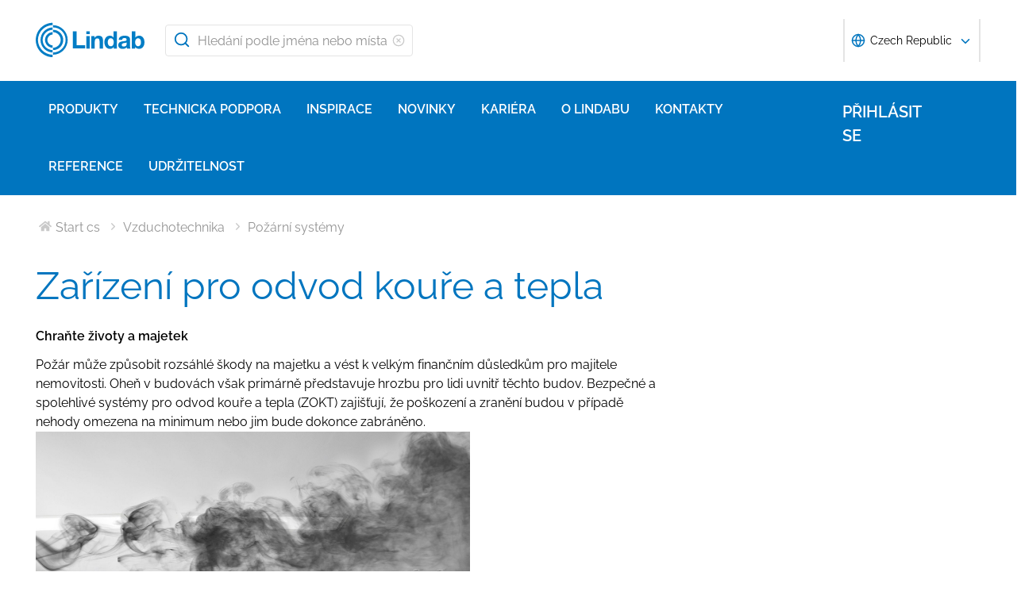

--- FILE ---
content_type: text/html; charset=utf-8
request_url: https://www.lindab.cz/catalog/vzduchotechnika/zokt/zaizeni-pro-odvod-koue-a-tepla/?display=16
body_size: 20718
content:





<!DOCTYPE html>
<html>

<head>

    <link rel="shortcut icon" href="/assets/images/favicons/favicon-32x32.png"/>
    <link rel="preconnect" href="https://dc.services.visualstudio.com" crossorigin>
    <link rel="preconnect" href="https://www.googletagmanager.com" crossorigin>
    <link rel="preconnect" href="https://www.google-analytics.com" crossorigin>
    <link rel="preconnect" href="https://px.ads.linkedin.com" crossorigin>
    <link rel="preconnect" href="https://resources.mynewsdesk.com" crossorigin>
    <link rel="preconnect" href="https://track.hubspot.com" crossorigin>
    <link rel="preconnect" href="https://policy.app.cookieinformation.com" crossorigin>
    <link rel="preconnect" href="https://js.hs-scripts.com" crossorigin>
    <link rel="preconnect" href="https://snap.licdn.com" crossorigin>
    <link rel="preconnect" href="https://js.hs-banner.com" crossorigin>
    <link rel="dns-prefetch" href="https://dc.services.visualstudio.com" crossorigin>
    <link rel="dns-prefetch" href="https://www.googletagmanager.com" crossorigin>
    <link rel="dns-prefetch" href="https://www.google-analytics.com" crossorigin>
    <link rel="dns-prefetch" href="https://px.ads.linkedin.com" crossorigin>
    <link rel="dns-prefetch" href="https://resources.mynewsdesk.com" crossorigin>
    <link rel="dns-prefetch" href="https://track.hubspot.com" crossorigin>
    <link rel="dns-prefetch" href="https://policy.app.cookieinformation.com" crossorigin>
    <link rel="dns-prefetch" href="https://js.hs-scripts.com" crossorigin>
    <link rel="dns-prefetch" href="https://snap.licdn.com" crossorigin>
    <link rel="dns-prefetch" href="https://js.hs-banner.com" crossorigin>
    <meta name="theme-color" content="#007DC5">
    <meta name="viewport" content="width=device-width, initial-scale=1, shrink-to-fit=no">

    <title>Zař&#237;zen&#237; pro odvod kouře a tepla</title>
    <meta name="description" content=""/>
    <meta name="keywords" content=""/>

    
    <meta property="og:title" content=""/>
    <meta property="og:type" content="website"/>
    <meta property="og:url" content="https://www.lindab.cz"/>
    <meta property="og:image" content=""/>
    <meta property="og:site_name"/>
    <meta property="og:description" content=""/>

    



        <link rel="stylesheet" href="/assets/static/css/vendors~main.94757c73.chunk.css">
        <link rel="stylesheet" href="/assets/static/css/main.b3f7d478.css">

    <style data-styled="diThuF caBGjA hQAlAk bJiSbj hEOXCv fmQzRD cZIrWQ jBDjbk drMTcF FeNJC dHxEUG flCWgr UvEfT lbzEEv bPghNW gvfrKb WJQnu MiYuG kqconU kgKoeY cTjflO kiWvCu ekWqwC jAVupL kAFRXS cAUyZE FxKtR hbOhLl lbwPlV bzAyIP flvPZH ikpWBc GykKk kbMvmX fcYrch bKnFBJ gPgRoq dXfyJH fsQdfu czVRed fJpkvc TcHCR cgvaGU ktFNT bRtQeT cKzWHM bXlvxw PNGnM eJpWpj fdfANJ kBhdkY fsFpHh ecmjlC dEWHPw jzNIZL eiFpTw eTaEAK gyLiuV Jbdve cmOwwa iHOEWx iEUtvf kcUQJI hQNShu gwLgEU jjLgOO jvKwEK" data-styled-version="4.4.1">
/* sc-component-id: sc-bdVaJa */
.hQAlAk{margin:0 auto;max-width:1190px;} @media (max-width:1190px){.hQAlAk{margin:0 8rem;}} @media (max-width:1220px){.hQAlAk{margin:0 2.4rem;}} @media (max-width:767px){.hQAlAk{margin:0 1.6rem;}}
/* sc-component-id: sc-gZMcBi */
.ecmjlC{font-family:raleway,sans-serif;font-size:1.6rem;line-height:2.4rem;margin-bottom:1.2rem;margin-top:1.6rem;font-weight:400;} @media (max-width:767px){.ecmjlC{font-size:1.4rem;line-height:2rem;}}
/* sc-component-id: sc-kEYyzF */
.lbwPlV h1{color:#0075BF;font-weight:400;font-size:4.8rem;line-height:5.6rem;margin-bottom:2rem;} @media (max-width:767px){.lbwPlV h1{font-size:3.2rem;line-height:4rem;margin-bottom:1.6rem;}} .lbwPlV h2{color:#0075BF;font-weight:400;font-size:3.2rem;line-height:4rem;margin-bottom:1.8rem;} @media (max-width:767px){.lbwPlV h2{font-size:2.4rem;line-height:3.2rem;margin-bottom:1.6rem;}} .lbwPlV h3{color:#0075BF;font-weight:500;font-size:2.4rem;line-height:3.2rem;margin-bottom:1.8rem;} @media (max-width:767px){.lbwPlV h3{font-size:1.8rem;line-height:2.4rem;margin-bottom:1.6rem;}} .lbwPlV h4{color:#0075BF;font-weight:500;font-size:1.8rem;line-height:2.4rem;margin-bottom:1.6rem;} .lbwPlV h5{color:#0075BF;font-weight:500;font-size:1.6rem;line-height:2.4rem;margin-bottom:1.6rem;} .lbwPlV p{font-family:raleway,sans-serif;font-size:1.6rem;line-height:2.4rem;margin-bottom:1.2rem;margin-top:1.6rem;font-weight:400;} @media (max-width:767px){.lbwPlV p{font-size:1.4rem;line-height:2rem;}} .lbwPlV p strong,.lbwPlV p b{font-weight:600;} .lbwPlV p strong a,.lbwPlV p b a{font-weight:600;} .lbwPlV .align-left{float:left;margin:1.6rem 1.6rem 1.6rem 0;} .lbwPlV .align-right{float:right;margin:1.6rem 0 1.6rem 1.6rem;} .lbwPlV .align-center{display:block;margin:1.6rem auto;} .lbwPlV a{font-family:raleway,sans-serif;font-size:1.6rem;line-height:2.4rem;margin-bottom:1.2rem;margin-top:1.6rem;font-weight:400;color:#0075BF;-webkit-text-decoration:none;text-decoration:none;} @media (max-width:767px){.lbwPlV a{font-size:1.4rem;line-height:2rem;}} .lbwPlV a:hover{-webkit-text-decoration:underline;text-decoration:underline;} .lbwPlV .youtube-wrapper{position:relative;padding-bottom:56.25%;height:0;} .lbwPlV .youtube-wrapper > iframe{position:absolute;top:0;left:0;width:100%;height:100%;} .lbwPlV img{max-width:100%;}
/* sc-component-id: sc-eTuwsz */
.bXlvxw > form,.bXlvxw > form > *{padding:0.8rem;} .bXlvxw > form p,.bXlvxw > form > * p,.bXlvxw > form span,.bXlvxw > form > * span,.bXlvxw > form legend,.bXlvxw > form > * legend{font-family:raleway,sans-serif;font-size:1.6rem;line-height:2.4rem;margin-bottom:1.2rem;margin-top:1.6rem;font-weight:400;} @media (max-width:767px){.bXlvxw > form p,.bXlvxw > form > * p,.bXlvxw > form span,.bXlvxw > form > * span,.bXlvxw > form legend,.bXlvxw > form > * legend{font-size:1.4rem;line-height:2rem;}} .bXlvxw > form label,.bXlvxw > form > * label,.bXlvxw > form label > span,.bXlvxw > form > * label > span{color:#0075BF;font-weight:600;font-size:1.6rem;line-height:2.4rem;margin-bottom:1.6rem;width:auto;display:inline-block;font-weight:700;font-family:raleway,sans-serif;margin-bottom:0.8rem;position:relative;} .bXlvxw > form label display > svg,.bXlvxw > form > * label display > svg,.bXlvxw > form label > span display > svg,.bXlvxw > form > * label > span display > svg{color:#949494;margin-left:0.8rem;} .bXlvxw > form label:hover div,.bXlvxw > form > * label:hover div,.bXlvxw > form label > span:hover div,.bXlvxw > form > * label > span:hover div{visibility:visible;} .bXlvxw > form label:first-child,.bXlvxw > form > * label:first-child,.bXlvxw > form label > span:first-child,.bXlvxw > form > * label > span:first-child{margin-top:0;} .bXlvxw > form ul,.bXlvxw > form > * ul,.bXlvxw > form ol,.bXlvxw > form > * ol{list-style:none;padding:0;} .bXlvxw > form li,.bXlvxw > form > * li{-webkit-text-decoration:none;text-decoration:none;list-style:none;} .bXlvxw > form textarea,.bXlvxw > form > * textarea{width:100%;height:10rem;padding:0.8rem;border:0.1rem solid #E4E4E4;border-radius:0.4rem;font-family:raleway,sans-serif;font-size:1.6rem;line-height:2.4rem;} .bXlvxw > form select,.bXlvxw > form > * select,.bXlvxw > form input[type='email'],.bXlvxw > form > * input[type='email'],.bXlvxw > form input[type='text'],.bXlvxw > form > * input[type='text'],.bXlvxw > form input[type='number'],.bXlvxw > form > * input[type='number']{padding:0.8rem 1.6rem;border:0.1rem solid #E4E4E4;border-radius:0.4rem;font-family:raleway,sans-serif;font-size:1.6rem;line-height:2.4rem;width:100%;} @media (max-width:1150px){.bXlvxw > form select,.bXlvxw > form > * select,.bXlvxw > form input[type='email'],.bXlvxw > form > * input[type='email'],.bXlvxw > form input[type='text'],.bXlvxw > form > * input[type='text'],.bXlvxw > form input[type='number'],.bXlvxw > form > * input[type='number']{font-size:1.4rem;height:3.2rem;}} .bXlvxw > form select:-moz-read-only,.bXlvxw > form > * select:-moz-read-only,.bXlvxw > form input[type='email']:-moz-read-only,.bXlvxw > form > * input[type='email']:-moz-read-only,.bXlvxw > form input[type='text']:-moz-read-only,.bXlvxw > form > * input[type='text']:-moz-read-only,.bXlvxw > form input[type='number']:-moz-read-only,.bXlvxw > form > * input[type='number']:-moz-read-only,.bXlvxw > form select:disabled,.bXlvxw > form > * select:disabled,.bXlvxw > form input[type='email']:disabled,.bXlvxw > form > * input[type='email']:disabled,.bXlvxw > form input[type='text']:disabled,.bXlvxw > form > * input[type='text']:disabled,.bXlvxw > form input[type='number']:disabled,.bXlvxw > form > * input[type='number']:disabled{background-color:#F6F6F6;} .bXlvxw > form select:read-only,.bXlvxw > form > * select:read-only,.bXlvxw > form input[type='email']:read-only,.bXlvxw > form > * input[type='email']:read-only,.bXlvxw > form input[type='text']:read-only,.bXlvxw > form > * input[type='text']:read-only,.bXlvxw > form input[type='number']:read-only,.bXlvxw > form > * input[type='number']:read-only,.bXlvxw > form select:disabled,.bXlvxw > form > * select:disabled,.bXlvxw > form input[type='email']:disabled,.bXlvxw > form > * input[type='email']:disabled,.bXlvxw > form input[type='text']:disabled,.bXlvxw > form > * input[type='text']:disabled,.bXlvxw > form input[type='number']:disabled,.bXlvxw > form > * input[type='number']:disabled{background-color:#F6F6F6;} .bXlvxw > form select:invalid,.bXlvxw > form > * select:invalid,.bXlvxw > form input[type='email']:invalid,.bXlvxw > form > * input[type='email']:invalid,.bXlvxw > form input[type='text']:invalid,.bXlvxw > form > * input[type='text']:invalid,.bXlvxw > form input[type='number']:invalid,.bXlvxw > form > * input[type='number']:invalid{border-color:#E4E4E4;} .bXlvxw > form select:valid,.bXlvxw > form > * select:valid,.bXlvxw > form input[type='email']:valid,.bXlvxw > form > * input[type='email']:valid,.bXlvxw > form input[type='text']:valid,.bXlvxw > form > * input[type='text']:valid,.bXlvxw > form input[type='number']:valid,.bXlvxw > form > * input[type='number']:valid{border-color:#E4E4E4;} .bXlvxw > form select::-webkit-input-placeholder,.bXlvxw > form > * select::-webkit-input-placeholder,.bXlvxw > form input[type='email']::-webkit-input-placeholder,.bXlvxw > form > * input[type='email']::-webkit-input-placeholder,.bXlvxw > form input[type='text']::-webkit-input-placeholder,.bXlvxw > form > * input[type='text']::-webkit-input-placeholder,.bXlvxw > form input[type='number']::-webkit-input-placeholder,.bXlvxw > form > * input[type='number']::-webkit-input-placeholder{color:#919191;} .bXlvxw > form select::-moz-placeholder,.bXlvxw > form > * select::-moz-placeholder,.bXlvxw > form input[type='email']::-moz-placeholder,.bXlvxw > form > * input[type='email']::-moz-placeholder,.bXlvxw > form input[type='text']::-moz-placeholder,.bXlvxw > form > * input[type='text']::-moz-placeholder,.bXlvxw > form input[type='number']::-moz-placeholder,.bXlvxw > form > * input[type='number']::-moz-placeholder{color:#919191;} .bXlvxw > form select:-ms-input-placeholder,.bXlvxw > form > * select:-ms-input-placeholder,.bXlvxw > form input[type='email']:-ms-input-placeholder,.bXlvxw > form > * input[type='email']:-ms-input-placeholder,.bXlvxw > form input[type='text']:-ms-input-placeholder,.bXlvxw > form > * input[type='text']:-ms-input-placeholder,.bXlvxw > form input[type='number']:-ms-input-placeholder,.bXlvxw > form > * input[type='number']:-ms-input-placeholder{color:#919191;} .bXlvxw > form select::placeholder,.bXlvxw > form > * select::placeholder,.bXlvxw > form input[type='email']::placeholder,.bXlvxw > form > * input[type='email']::placeholder,.bXlvxw > form input[type='text']::placeholder,.bXlvxw > form > * input[type='text']::placeholder,.bXlvxw > form input[type='number']::placeholder,.bXlvxw > form > * input[type='number']::placeholder{color:#919191;} .bXlvxw > form select,.bXlvxw > form > * select{background-color:#ffffff !important;} .bXlvxw > form input[type='submit'],.bXlvxw > form > * input[type='submit']{color:#ffffff;font-weight:700;vertical-align:middle;text-align:center;padding:0.8rem 1.2rem;display:inline-block;border-radius:0.5rem;text-transform:uppercase;-webkit-transition:background-color 0.4s ease-out,border-color 0.4s ease-out;transition:background-color 0.4s ease-out,border-color 0.4s ease-out;cursor:pointer;-webkit-text-decoration:none;text-decoration:none;font-size:1.6rem;line-height:2.4rem;color:#ffffff;background-color:#0075BF;border:0.2rem solid #ffffff;font-family:raleway,sans-serif;padding:0.8rem 1.2rem;font-size:1.6rem;} .bXlvxw > form input[type='submit'] svg,.bXlvxw > form > * input[type='submit'] svg{color:inherit;font-size:2rem;vertical-align:sub;margin-left:1rem;} @media (max-width:767px){.bXlvxw > form input[type='submit'],.bXlvxw > form > * input[type='submit']{font-size:1.3rem;line-height:2rem;padding:0.2rem 0.6rem;}.bXlvxw > form input[type='submit'] svg,.bXlvxw > form > * input[type='submit'] svg{font-size:1.6rem;}} .bXlvxw > form .hs-form-checkbox,.bXlvxw > form > * .hs-form-checkbox,.bXlvxw > form .hs-form-booleancheckbox,.bXlvxw > form > * .hs-form-booleancheckbox{display:inline-block;} .bXlvxw > form .hs-form-checkbox > label > input[type='checkbox'],.bXlvxw > form > * .hs-form-checkbox > label > input[type='checkbox'],.bXlvxw > form .hs-form-booleancheckbox > label > input[type='checkbox'],.bXlvxw > form > * .hs-form-booleancheckbox > label > input[type='checkbox']{border-color:white;position:relative;width:2rem;margin-right:0.8rem;} .bXlvxw > form .hs-form-checkbox > label > input[type='checkbox']:before,.bXlvxw > form > * .hs-form-checkbox > label > input[type='checkbox']:before,.bXlvxw > form .hs-form-booleancheckbox > label > input[type='checkbox']:before,.bXlvxw > form > * .hs-form-booleancheckbox > label > input[type='checkbox']:before{display:block;position:absolute;top:50%;left:50%;-webkit-transform:translate(-50%,-50%);-ms-transform:translate(-50%,-50%);transform:translate(-50%,-50%);content:' ';background-image:url(/assets/static/media/square.8c2fd5ee.svg);background-color:white;background-size:2rem 2rem;height:2rem;width:2rem;color:#949494;opacity:1;cursor:pointer;} .bXlvxw > form .hs-form-checkbox > label > input:checked[type='checkbox']:before,.bXlvxw > form > * .hs-form-checkbox > label > input:checked[type='checkbox']:before,.bXlvxw > form .hs-form-booleancheckbox > label > input:checked[type='checkbox']:before,.bXlvxw > form > * .hs-form-booleancheckbox > label > input:checked[type='checkbox']:before{background-image:url(/assets/static/media/check-square.6ffba6b5.svg);} .bXlvxw > form .hs-form-checkbox > label > span,.bXlvxw > form > * .hs-form-checkbox > label > span,.bXlvxw > form .hs-form-booleancheckbox > label > span,.bXlvxw > form > * .hs-form-booleancheckbox > label > span{display:block;float:left;margin:0;} .bXlvxw > form .hs-form-checkbox,.bXlvxw > form > * .hs-form-checkbox{display:block;} .bXlvxw > form .hs-form-checkbox > label > input,.bXlvxw > form > * .hs-form-checkbox > label > input{float:left;} .bXlvxw > form .hs-form-booleancheckbox-display,.bXlvxw > form > * .hs-form-booleancheckbox-display{display:-webkit-box;display:-webkit-flex;display:-ms-flexbox;display:flex;} .bXlvxw > form .hs-form-radio-display > input[type='radio'],.bXlvxw > form > * .hs-form-radio-display > input[type='radio']{border-color:white;position:relative;float:left;width:2rem;margin-right:0.8rem;} .bXlvxw > form .hs-form-radio-display > input[type='radio']:before,.bXlvxw > form > * .hs-form-radio-display > input[type='radio']:before{display:block;content:' ';background-image:url(/assets/static/media/circle.aeb8a724.svg);background-size:2rem 2rem;background-color:white;top:50%;left:50%;-webkit-transform:translate(-50%,-50%);-ms-transform:translate(-50%,-50%);transform:translate(-50%,-50%);position:absolute;height:2rem;width:2rem;color:#949494;opacity:1;cursor:pointer;} .bXlvxw > form .hs-form-radio-display > input:checked[type='radio']:before,.bXlvxw > form > * .hs-form-radio-display > input:checked[type='radio']:before{background-image:url(/assets/static/media/check-circle.fc206c2b.svg);} .bXlvxw > form .hs-form-radio-display > span,.bXlvxw > form > * .hs-form-radio-display > span{display:block;float:left;margin:0;} .bXlvxw > form .hs-form-required,.bXlvxw > form > * .hs-form-required{margin-top:0;color:#949494;} .bXlvxw > form .hs-error-msgs > li > label,.bXlvxw > form > * .hs-error-msgs > li > label{color:#D0021B;} .bXlvxw > form .hs-error-msgs > li a,.bXlvxw > form > * .hs-error-msgs > li a{color:#0075BF;-webkit-text-decoration:none;text-decoration:none;} .bXlvxw > form .hs-error-msgs > li a:hover,.bXlvxw > form > * .hs-error-msgs > li a:hover{-webkit-text-decoration:underline;text-decoration:underline;} .bXlvxw .submitted-message{font-family:raleway,sans-serif;font-size:1.6rem;line-height:2.4rem;margin-bottom:1.2rem;margin-top:1.6rem;font-weight:400;padding:0 0.8rem;} @media (max-width:767px){.bXlvxw .submitted-message{font-size:1.4rem;line-height:2rem;}} .bXlvxw .hs-richtext a{color:#0075BF;-webkit-text-decoration:none;text-decoration:none;} .bXlvxw .hs-richtext a:hover{-webkit-text-decoration:underline;text-decoration:underline;}
/* sc-component-id: sc-iQNlJl */
.dXfyJH{list-style:none;display:-webkit-box;display:-webkit-flex;display:-ms-flexbox;display:flex;padding:0;margin:2.4rem 0 0 0;} .dXfyJH:last-child:after{content:'';} @media (max-width:1010px){.dXfyJH{margin:0;}} @media (max-width:767px){.dXfyJH{padding:1rem 0;}}
/* sc-component-id: sc-bsbRJL */
.fsQdfu{display:-webkit-box;display:-webkit-flex;display:-ms-flexbox;display:flex;-webkit-align-items:center;-webkit-box-align:center;-ms-flex-align:center;align-items:center;padding-left:0.4rem;color:#C9C9C9;} @media (max-width:767px){.fsQdfu{display:none;}.fsQdfu:last-of-type{display:-webkit-box;display:-webkit-flex;display:-ms-flexbox;display:flex;-webkit-align-items:center;-webkit-box-align:center;-ms-flex-align:center;align-items:center;}.fsQdfu:last-of-type svg{margin-left:0;}}
/* sc-component-id: sc-hZSUBg */
.cgvaGU{font-size:1.5rem;vertical-align:middle;margin:0 0.5rem;} @media (max-width:767px){.cgvaGU{display:none;}}
/* sc-component-id: sc-cMhqgX */
.czVRed{font-size:1.6rem;color:#949494;opacity:0.5;vertical-align:middle;margin-right:0.5rem;}
/* sc-component-id: sc-iuJeZd */
.ktFNT{display:none;} @media (max-width:767px){.ktFNT{display:inline-block;font-size:1.5rem;vertical-align:middle;margin:0 0.5rem;}}
/* sc-component-id: sc-esOvli */
.fJpkvc{-webkit-text-decoration:none;text-decoration:none;} .fJpkvc:hover{-webkit-text-decoration:underline;text-decoration:underline;} .fJpkvc:active{-webkit-text-decoration:underline;text-decoration:underline;}
/* sc-component-id: sc-cmthru */
.TcHCR{display:inline-block;font-size:1.6rem;color:#2A2A2A;opacity:0.5;}
/* sc-component-id: sc-cLQEGU */
.eJpWpj{padding:0.8rem 1.6rem;border:0.1rem solid #E4E4E4;border-radius:0.4rem;font-family:raleway,sans-serif;font-size:1.6rem;line-height:2.4rem;width:100%;width:100%;height:4rem !important;padding:0.8rem 2.4rem 0.8rem 4rem;} @media (max-width:1150px){.eJpWpj{font-size:1.4rem;height:3.2rem;}} .eJpWpj:-moz-read-only,.eJpWpj:disabled{background-color:#F6F6F6;} .eJpWpj:read-only,.eJpWpj:disabled{background-color:#F6F6F6;} .eJpWpj:invalid{border-color:#E4E4E4;} .eJpWpj:valid{border-color:#E4E4E4;} .eJpWpj::-webkit-input-placeholder{color:#919191;} .eJpWpj::-moz-placeholder{color:#919191;} .eJpWpj:-ms-input-placeholder{color:#919191;} .eJpWpj::placeholder{color:#919191;}
/* sc-component-id: sc-gqPbQI */
.bRtQeT{font-family:raleway,sans-serif;font-size:1.6rem;line-height:2.4rem;margin-bottom:1.2rem;margin-top:1.6rem;font-weight:400;max-width:66%;font-weight:600;} @media (max-width:767px){.bRtQeT{font-size:1.4rem;line-height:2rem;}} @media (max-width:769px){.bRtQeT{max-width:100%;}} @media (max-width:767px){.bRtQeT{margin:0.4rem 0;}}
/* sc-component-id: sc-hORach */
.cKzWHM{max-width:66%;} @media (max-width:769px){.cKzWHM{max-width:100%;}} @media (max-width:767px){.cKzWHM{margin:0.4rem 0;}}
/* sc-component-id: sc-bAeIUo */
.PNGnM{float:right;margin-bottom:2.4rem;width:40%;} @media (max-width:767px){.PNGnM{float:none;width:100%;padding:0.4rem;}} .PNGnM svg{height:2rem;width:2rem;}
/* sc-component-id: sc-exAgwC */
.fdfANJ{display:-webkit-box;display:-webkit-flex;display:-ms-flexbox;display:flex;position:relative;}
/* sc-component-id: sc-cQFLBn */
.fsFpHh{margin:0.4rem;} .fsFpHh a{font-size:1.4rem;font-weight:200;line-height:2rem;color:#2A2A2A;-webkit-text-decoration:none;text-decoration:none;} .fsFpHh a:hover{-webkit-text-decoration:underline;text-decoration:underline;}
/* sc-component-id: sc-gojNiO */
.kBhdkY{color:#ffffff;background-color:transparent;font-weight:700;font-size:1.4rem;line-height:2.2rem;margin:0.4rem;display:-webkit-box;display:-webkit-flex;display:-ms-flexbox;display:flex;-webkit-align-items:center;-webkit-box-align:center;-ms-flex-align:center;align-items:center;cursor:pointer;} .kBhdkY svg{height:1.6rem;width:1.6rem;line-height:2rem;}
/* sc-component-id: sc-fCPvlr */
.dEWHPw{z-index:9999;} .dEWHPw > div{font-family:raleway,sans-serif !important;z-index:9999;}
/* sc-component-id: sc-hAXbOi */
.diThuF{max-width:144rem;margin:0 auto;} .diThuF > div{overflow:visible;} @media (min-width:768px){.diThuF{box-shadow:0 0 8px 0 rgba(42,42,42,0.2),0 0 8px 0 rgba(42,42,42,0.2);}}
/* sc-component-id: sc-cCVOAp */
@media (max-width:767px){.caBGjA{border-bottom:0.2rem solid #0075BF;}}
/* sc-component-id: sc-cfWELz */
.fmQzRD{margin-right:1.6rem;} @media (max-width:767px){.fmQzRD{padding-top:0;}}
/* sc-component-id: sc-kAdXeD */
.cZIrWQ{max-width:inherit;} @media (max-width:767px){.cZIrWQ{height:3.2rem;width:9.8rem;}}
/* sc-component-id: sc-hCaUpS */
.bJiSbj{display:-webkit-box;display:-webkit-flex;display:-ms-flexbox;display:flex;position:relative;-webkit-box-pack:justify;-webkit-justify-content:space-between;-ms-flex-pack:justify;justify-content:space-between;padding:2.4rem 0;} @media (max-width:767px){.bJiSbj{padding:1.6rem 0 0.8rem 0;}}
/* sc-component-id: sc-bvTASY */
.hEOXCv{display:-webkit-box;display:-webkit-flex;display:-ms-flexbox;display:flex;width:40%;-webkit-align-items:center;-webkit-box-align:center;-ms-flex-align:center;align-items:center;} @media (max-width:767px){.hEOXCv{width:100%;-webkit-flex-wrap:wrap;-ms-flex-wrap:wrap;flex-wrap:wrap;position:relative;}}
/* sc-component-id: sc-koErNt */
.kbMvmX{-webkit-align-items:center;-webkit-box-align:center;-ms-flex-align:center;align-items:center;} .kbMvmX > div{margin-left:2.4rem;}
/* sc-component-id: sc-gJqsIT */
.bKnFBJ{position:relative;-webkit-box-pack:justify;-webkit-justify-content:space-between;-ms-flex-pack:justify;justify-content:space-between;max-width:119rem;margin:0 auto;}
/* sc-component-id: sc-kDhYZr */
.gPgRoq{-webkit-text-decoration:none;text-decoration:none;display:inline-block;padding:2.4rem 1.6rem;color:#ffffff;font-weight:600;text-transform:uppercase;font-size:2rem;margin-right:4.8rem;position:relative;margin-left:auto;} @media (max-width:1190px){.gPgRoq{margin-right:5.6rem;}} .gPgRoq:hover{-webkit-text-decoration:underline;text-decoration:underline;}
/* sc-component-id: sc-jhaWeW */
.jBDjbk{position:absolute;}
/* sc-component-id: sc-bSbAYC */
.kgKoeY{padding-top:0;background-color:#ffffff;position:absolute;z-index:200;left:50%;-webkit-transform:translateX(-50%);-ms-transform:translateX(-50%);transform:translateX(-50%);top:7.8rem;height:0;min-height:0;overflow:hidden;} @media (max-width:1150px){.kgKoeY{top:7.8rem;}} @media (max-width:768px){.kgKoeY{top:7.8rem;}}
/* sc-component-id: sc-cFlXAS */
.fcYrch{background-color:#0075BF;position:relative;width:100%;}
/* sc-component-id: sc-iHhHRJ */
.UvEfT{position:relative;width:100%;}
/* sc-component-id: sc-kqlzXE */
.gvfrKb{background-color:transparent;border:none;position:absolute;left:0;padding:0.8rem 1rem;} .gvfrKb svg{display:block;font-size:2.2rem;color:#0075BF;} @media (max-width:1150px){.gvfrKb svg{font-size:1.6rem;}} @media (min-width:768px) and (max-width:1150px){.gvfrKb{top:0rem;}}
/* sc-component-id: sc-OxbzP */
.WJQnu{background-color:transparent;border:none;position:absolute;left:0;padding:0.8rem 1rem;right:0;left:auto;line-height:3.4rem;height:100%;} .WJQnu svg{display:block;font-size:2.2rem;color:#0075BF;} @media (max-width:1150px){.WJQnu svg{font-size:1.6rem;}} @media (min-width:768px) and (max-width:1150px){.WJQnu{top:0rem;}} .WJQnu svg{display:block;font-size:1.6rem;color:#C9C9C9;} @media (max-width:1150px){.WJQnu{line-height:2.4rem;right:0;}}
/* sc-component-id: sc-lnrBVv */
.lbzEEv{border:0;-webkit-clip:rect(0 0 0 0);clip:rect(0 0 0 0);height:0.1rem;margin:-0.1rem;overflow:hidden;padding:0;position:absolute;width:0.1rem;}
/* sc-component-id: sc-bYnzgO */
.bPghNW{padding:0.8rem 1.6rem;border:0.1rem solid #E4E4E4;border-radius:0.4rem;font-family:raleway,sans-serif;font-size:1.6rem;line-height:2.4rem;width:100%;height:4rem;padding:0.8rem 2.4rem 0.8rem 4rem;width:31.2rem;} @media (max-width:1150px){.bPghNW{font-size:1.4rem;height:3.2rem;}} .bPghNW:-moz-read-only,.bPghNW:disabled{background-color:#F6F6F6;} .bPghNW:read-only,.bPghNW:disabled{background-color:#F6F6F6;} .bPghNW:invalid{border-color:#E4E4E4;} .bPghNW:valid{border-color:#E4E4E4;} .bPghNW::-webkit-input-placeholder{color:#919191;} .bPghNW::-moz-placeholder{color:#919191;} .bPghNW:-ms-input-placeholder{color:#919191;} .bPghNW::placeholder{color:#919191;} @media (max-width:767px){.bPghNW{max-width:100%;padding:0.8rem 4.8rem 0.8rem 4rem;width:100%;}}
/* sc-component-id: sc-cPuPxo */
.flCWgr{position:relative;display:block;} @media (max-width:767px){.flCWgr{min-width:100%;margin-top:0.8rem;}}
/* sc-component-id: sc-hvvHee */
.MiYuG{padding:0.8rem;position:absolute;border-left:0.1rem solid #E4E4E4;border-right:0.1rem solid #E4E4E4;border-bottom:0.2rem solid #0075BF;margin-top:0;z-index:900;background-color:#ffffff;list-style:none;visibility:hidden;} @media (max-width:767px){.MiYuG{min-width:100%;}} @media (min-width:768px) and (max-width:1150px){.MiYuG{width:45.1rem;}} @media (min-width:1011px){.MiYuG{width:31.2rem;}}
/* sc-component-id: sc-dBAPYN */
.kqconU{color:#2A2A2A;font-size:1.3rem;line-height:1.3rem;display:block;font-size:1.3rem;text-align:center;margin-top:0.8rem;}
/* sc-component-id: sc-dwztqd */
.FeNJC{color:#0075BF;font-size:3.2rem;} @media (max-width:767px){.FeNJC{display:inline-block;font-size:2.4rem;}}
/* sc-component-id: sc-jHXLhC */
.drMTcF{-webkit-text-decoration:none;text-decoration:none;}
/* sc-component-id: sc-bOCYYb */
.dHxEUG{border:0;-webkit-clip:rect(0 0 0 0);clip:rect(0 0 0 0);height:0.1rem;margin:-0.1rem;overflow:hidden;padding:0;position:absolute;width:0.1rem;}
/* sc-component-id: sc-iFUGim */
.cTjflO{width:101vw;background-color:#0075BF;list-style:none;}
/* sc-component-id: sc-cNQqM */
.kiWvCu{font-weight:300;font-size:1.6rem;max-height:8rem;line-height:4rem;background-color:#0075BF;color:#ffffff;font-weight:700;border-bottom:0.2rem solid #ffffff;padding:0 1.6rem;} .kiWvCu > a{color:white;-webkit-text-decoration:none;text-decoration:none;font-weight:400;} .kiWvCu > p{color:white;-webkit-text-decoration:none;text-decoration:none;margin:0;display:inline-block;font-weight:400;}
/* sc-component-id: sc-clBsIJ */
.jAVupL{background-color:#F6F6F6;padding:0 1.6rem;padding-bottom:0;height:0;visibility:hidden;}
/* sc-component-id: sc-eMRERa */
.bzAyIP{background-color:#F6F6F6;padding-left:1.6rem;height:0;visibility:hidden;}
/* sc-component-id: sc-eqPNPO */
.kAFRXS{font-weight:300;font-size:1.6rem;max-height:8rem;line-height:4rem;color:#2A2A2A;font-weight:600;border-bottom:0 solid #E4E4E4;display:-webkit-box;display:-webkit-flex;display:-ms-flexbox;display:flex;} .kAFRXS > a{color:#2A2A2A;-webkit-text-decoration:none;text-decoration:none;font-weight:400;} .kAFRXS > p{color:#2A2A2A;-webkit-text-decoration:none;text-decoration:none;font-weight:400;margin:0;}.cAUyZE{font-weight:300;font-size:1.6rem;max-height:8rem;line-height:4rem;color:#2A2A2A;font-weight:400;border-bottom:0.1rem solid #E4E4E4;display:-webkit-box;display:-webkit-flex;display:-ms-flexbox;display:flex;} .cAUyZE > a{color:#2A2A2A;-webkit-text-decoration:none;text-decoration:none;font-weight:400;} .cAUyZE > p{color:#2A2A2A;-webkit-text-decoration:none;text-decoration:none;font-weight:400;margin:0;}.FxKtR{font-weight:300;font-size:1.6rem;max-height:8rem;line-height:4rem;color:#2A2A2A;font-weight:400;border-bottom:0 solid #E4E4E4;display:-webkit-box;display:-webkit-flex;display:-ms-flexbox;display:flex;} .FxKtR > a{color:#2A2A2A;-webkit-text-decoration:none;text-decoration:none;font-weight:400;} .FxKtR > p{color:#2A2A2A;-webkit-text-decoration:none;text-decoration:none;font-weight:400;margin:0;}.hbOhLl{font-weight:300;font-size:1.6rem;max-height:8rem;line-height:4rem;color:#2A2A2A;font-weight:600;border-bottom:0.1rem solid #E4E4E4;display:-webkit-box;display:-webkit-flex;display:-ms-flexbox;display:flex;} .hbOhLl > a{color:#2A2A2A;-webkit-text-decoration:none;text-decoration:none;font-weight:400;} .hbOhLl > p{color:#2A2A2A;-webkit-text-decoration:none;text-decoration:none;font-weight:400;margin:0;}
/* sc-component-id: sc-ileJJU */
.ekWqwC{color:rgba(201,201,201,0.8);position:absolute;right:2.4rem;margin:1.2rem 0;}
/* sc-component-id: sc-fdQOMr */
.flvPZH{color:rgba(201,201,201,0.8);position:absolute;right:2.4rem;margin:1rem 0;}
/* sc-component-id: sc-fAJaQT */
.ikpWBc{color:#0075BF;margin-right:0.8rem;position:absolute;display:inline-block;width:1.8rem;top:50%;-webkit-transform:translateY(-50%);-ms-transform:translateY(-50%);transform:translateY(-50%);} @media (max-width:1150px){.ikpWBc{top:0.4rem;left:1rem;position:relative;-webkit-transform:none;-ms-transform:none;transform:none;}}
/* sc-component-id: sc-dPPMrM */
.GykKk{position:relative;top:1.6rem;margin-left:0.8rem;display:inline-block;-webkit-transform:translateY(-50%);-ms-transform:translateY(-50%);transform:translateY(-50%);width:1.8rem;color:#0075BF;}
/* sc-component-id: sc-dlyikq */
.jzNIZL{max-width:144rem;margin:0 auto;box-shadow:0 9px 0px 0px var(--site-bg-color), 0 -9px 0px 0px var(--site-bg-color),0 0 8px 0 rgba(42,42,42,0.2), 0 0 8px 0 rgba(42,42,42,0.2);}
/* sc-component-id: sc-glUWqk */
.iHOEWx{display:-webkit-box;display:-webkit-flex;display:-ms-flexbox;display:flex;-webkit-box-pack:justify;-webkit-justify-content:space-between;-ms-flex-pack:justify;justify-content:space-between;margin:0.8rem 0;text-align:center;} @media (max-width:767px){.iHOEWx{display:block;margin:0 4rem;}}
/* sc-component-id: sc-fFTYTi */
.eTaEAK{width:100%;display:-webkit-box;display:-webkit-flex;display:-ms-flexbox;display:flex;margin:3.2rem 0;position:relative;} .eTaEAK::before{content:' ';display:inline-block;position:absolute;top:-1.5rem;width:100%;height:0.1rem;opacity:0.25;background-color:#ffffff;} @media (max-width:767px){.eTaEAK{display:block;}}
/* sc-component-id: sc-bTiqRo */
.gyLiuV{width:25%;display:inline-block;} @media (max-width:767px){.gyLiuV{width:100%;padding:1.2rem 0;}}
/* sc-component-id: sc-bEufUU */
.Jbdve{font-family:raleway,sans-serif;font-size:1.6rem;line-height:2.4rem;margin-bottom:1.2rem;margin-top:1.6rem;font-weight:400;color:#ffffff;font-weight:700;margin:0;} @media (max-width:767px){.Jbdve{font-size:1.4rem;line-height:2rem;}}
/* sc-component-id: sc-gFXMyG */
.eiFpTw{margin-top:2.4rem;max-height:48px;}
/* sc-component-id: sc-gQNndl */
.kcUQJI{font-family:raleway,sans-serif;font-size:1.4rem;line-height:2.4rem;margin-bottom:1.2rem;margin-top:1.6rem;font-weight:400;color:#ffffff;margin:0;display:inline-block;} @media (max-width:767px){.kcUQJI{font-size:1.4rem;line-height:2rem;}}
/* sc-component-id: sc-RmnOB */
.hQNShu{margin:0;}
/* sc-component-id: sc-jPPmml */
.iEUtvf{display:inline-block;} @media (max-width:767px){.iEUtvf{margin:0.8rem 0;}}
/* sc-component-id: sc-bIKvTM */
.gwLgEU{color:#ffffff;font-size:2rem;margin:-0.4rem 0.4rem;opacity:0.75;} .gwLgEU:hover{opacity:1;} @media (max-width:767px){.gwLgEU{margin:0 0.4rem 0 0;}}
/* sc-component-id: sc-igwadP */
.jjLgOO{color:#ffffff;font-size:2rem;margin:-0.4rem 0.4rem;opacity:0.75;} .jjLgOO:hover{opacity:1;} @media (max-width:767px){.jjLgOO{margin:0 0.4rem 0 0;}}
/* sc-component-id: sc-eweMDZ */
.jvKwEK{color:#ffffff;font-size:2rem;margin:-0.4rem 0.4rem;opacity:0.75;} .jvKwEK:hover{opacity:1;} @media (max-width:767px){.jvKwEK{margin:0 0.4rem 0 0;}}
/* sc-component-id: sc-cnTzU */
.cmOwwa p{font-family:raleway,sans-serif;font-size:1.6rem;line-height:2.4rem;margin-bottom:1.2rem;margin-top:1.6rem;font-weight:400;color:#ffffff;} @media (max-width:767px){.cmOwwa p{font-size:1.4rem;line-height:2rem;}} .cmOwwa a{font-family:raleway,sans-serif;font-size:1.6rem;line-height:2.4rem;margin-bottom:1.2rem;margin-top:1.6rem;font-weight:400;-webkit-text-decoration:none;text-decoration:none;color:#ffffff;cursor:pointer;} @media (max-width:767px){.cmOwwa a{font-size:1.4rem;line-height:2rem;}} .cmOwwa a:hover{-webkit-text-decoration:underline;text-decoration:underline;} .cmOwwa ul{font-family:raleway,sans-serif;font-size:1.6rem;line-height:2.4rem;margin-bottom:1.2rem;margin-top:1.6rem;font-weight:400;color:#ffffff;list-style:none;padding:0;margin:0;} @media (max-width:767px){.cmOwwa ul{font-size:1.4rem;line-height:2rem;}} .cmOwwa ul li{margin:0.8rem 0;}</style>

<!-- Cookie consent with Google Consent Management v2 -->
<script id="CookieConsent" src="https://policy.app.cookieinformation.com/uc.js"
    data-culture="CS" data-gcm-version="2.0" type="text/javascript"></script>
<!-- Cookie Consent HHn 240902 -->


<!-- Google Tag Manager -->
<script>(function(w,d,s,l,i){w[l]=w[l]||[];w[l].push({'gtm.start':
new Date().getTime(),event:'gtm.js'});var f=d.getElementsByTagName(s)[0],
j=d.createElement(s),dl=l!='dataLayer'?'&l='+l:'';j.async=true;j.src=
'https://www.googletagmanager.com/gtm.js?id='+i+dl;f.parentNode.insertBefore(j,f);
})(window,document,'script','dataLayer','GTM-W2W6DVG');</script>
<!-- End Google Tag Manager -->
    

    




<link rel="canonical" href="https://www.lindab.cz/catalog/vzduchotechnika/zokt/zaizeni-pro-odvod-koue-a-tepla/" />





<script type="text/javascript">var appInsights=window.appInsights||function(config){function t(config){i[config]=function(){var t=arguments;i.queue.push(function(){i[config].apply(i,t)})}}var i={config:config},u=document,e=window,o="script",s="AuthenticatedUserContext",h="start",c="stop",l="Track",a=l+"Event",v=l+"Page",r,f;setTimeout(function(){var t=u.createElement(o);t.src=config.url||"https://js.monitor.azure.com/scripts/a/ai.0.js";u.getElementsByTagName(o)[0].parentNode.appendChild(t)});try{i.cookie=u.cookie}catch(y){}for(i.queue=[],r=["Event","Exception","Metric","PageView","Trace","Dependency"];r.length;)t("track"+r.pop());return t("set"+s),t("clear"+s),t(h+a),t(c+a),t(h+v),t(c+v),t("flush"),config.disableExceptionTracking||(r="onerror",t("_"+r),f=e[r],e[r]=function(config,t,u,e,o){var s=f&&f(config,t,u,e,o);return s!==!0&&i["_"+r](config,t,u,e,o),s}),i}({instrumentationKey:"541af61f-63fd-4e52-894d-e6759f5e5bb0",sdkExtension:"a"});window.appInsights=appInsights;appInsights.queue&&appInsights.queue.length===0&&appInsights.trackPageView();</script></head>

<body class="text-default">



<div id="antiforgery"><input name="__RequestVerificationToken" type="hidden" value="saM9NIkDeVOyJoTi--j8i9AduM4kZDcHXHzXr_v7TMPK1HNnxBPtDNm6UEeK1z1VDFPIjZxvvWFSU6wxe5cORoeDa0twIhGnv4TFOELO4Lo1" /></div>












<div id="App"><div class="white"><header class="sc-hAXbOi diThuF"><a href="#main-content" accessKey="s" class="is-visuallyhidden focusable">Přejít na hlavní menu</a><div class="block overflow-hidden bg-white sc-cCVOAp caBGjA"><div class="sc-bdVaJa hQAlAk"><div class="sc-hCaUpS bJiSbj"><div class="sc-bvTASY hEOXCv"><a href="/" title="Jít na hlavní stránku" class="sc-cfWELz fmQzRD"><img src="/assets/static/media/logotype.223c8e47.svg" alt="Lindab Logo" class="sc-kAdXeD cZIrWQ"/></a><div style="display:none;top:0;right:0" class="sc-jhaWeW jBDjbk"><a href="/" aria-expanded="false" aria-controls="mobilenav" class="sc-jHXLhC drMTcF"><span><svg stroke="currentColor" fill="none" stroke-width="2" viewBox="0 0 24 24" stroke-linecap="round" stroke-linejoin="round" style="display:none" class="sc-dwztqd FeNJC" height="1em" width="1em" xmlns="http://www.w3.org/2000/svg"><line x1="3" y1="12" x2="21" y2="12"></line><line x1="3" y1="6" x2="21" y2="6"></line><line x1="3" y1="18" x2="21" y2="18"></line></svg><span class="sc-bOCYYb dHxEUG">Ukázat menu</span></span></a></div><div class="sc-cPuPxo flCWgr"><form method="get" class="sc-iHhHRJ UvEfT"><label for="quicksearch"><span class="sc-lnrBVv lbzEEv">Vyhledat výraz</span></label><input placeholder="Hledání podle jména nebo místa" id="quicksearch" name="quicksearch" autoComplete="off" class="sc-VigVT sc-bYnzgO bPghNW"/><button type="submit" class="sc-kqlzXE gvfrKb"><svg stroke="currentColor" fill="none" stroke-width="2" viewBox="0 0 24 24" stroke-linecap="round" stroke-linejoin="round" height="1em" width="1em" xmlns="http://www.w3.org/2000/svg"><circle cx="11" cy="11" r="8"></circle><line x1="21" y1="21" x2="16.65" y2="16.65"></line></svg><span class="sc-lnrBVv lbzEEv">Vyhledat fráze</span></button><button type="button" class="sc-kqlzXE sc-OxbzP WJQnu"><svg stroke="currentColor" fill="none" stroke-width="2" viewBox="0 0 24 24" stroke-linecap="round" stroke-linejoin="round" height="1em" width="1em" xmlns="http://www.w3.org/2000/svg"><circle cx="12" cy="12" r="10"></circle><line x1="15" y1="9" x2="9" y2="15"></line><line x1="9" y1="9" x2="15" y2="15"></line></svg><span class="sc-lnrBVv lbzEEv">Clear search phrase</span></button></form><ul id="quicksearchresult" aria-live="polite" aria-hidden="true" class="sc-hvvHee MiYuG"><span class="sc-dBAPYN kqconU">Žádné výsledky hledání</span></ul></div><div style="display:none" class="sc-bSbAYC kgKoeY"><nav id="mobilenav" aria-label="Hlavní menu mobil" class="sc-iFUGim cTjflO"><div><li class="sc-cNQqM kiWvCu"><a href="/catalog/" target="_self">Produkty</a><svg stroke="currentColor" fill="currentColor" stroke-width="0" viewBox="0 0 448 512" class="sc-ileJJU ekWqwC" height="1em" width="1em" xmlns="http://www.w3.org/2000/svg"><path d="M352 240v32c0 6.6-5.4 12-12 12h-88v88c0 6.6-5.4 12-12 12h-32c-6.6 0-12-5.4-12-12v-88h-88c-6.6 0-12-5.4-12-12v-32c0-6.6 5.4-12 12-12h88v-88c0-6.6 5.4-12 12-12h32c6.6 0 12 5.4 12 12v88h88c6.6 0 12 5.4 12 12zm96-160v352c0 26.5-21.5 48-48 48H48c-26.5 0-48-21.5-48-48V80c0-26.5 21.5-48 48-48h352c26.5 0 48 21.5 48 48zm-48 346V86c0-3.3-2.7-6-6-6H54c-3.3 0-6 2.7-6 6v340c0 3.3 2.7 6 6 6h340c3.3 0 6-2.7 6-6z"></path></svg></li><div class="sc-clBsIJ jAVupL"><div><ul><li class="sc-eqPNPO kAFRXS"><a href="/catalog/vzduchotechnika/" target=""><div><div class="sc-kEYyzF lbwPlV richtext">Vzduchotechnika</div></div></a><svg stroke="currentColor" fill="currentColor" stroke-width="0" viewBox="0 0 448 512" class="sc-ileJJU ekWqwC" height="1em" width="1em" xmlns="http://www.w3.org/2000/svg"><path d="M352 240v32c0 6.6-5.4 12-12 12h-88v88c0 6.6-5.4 12-12 12h-32c-6.6 0-12-5.4-12-12v-88h-88c-6.6 0-12-5.4-12-12v-32c0-6.6 5.4-12 12-12h88v-88c0-6.6 5.4-12 12-12h32c6.6 0 12 5.4 12 12v88h88c6.6 0 12 5.4 12 12zm96-160v352c0 26.5-21.5 48-48 48H48c-26.5 0-48-21.5-48-48V80c0-26.5 21.5-48 48-48h352c26.5 0 48 21.5 48 48zm-48 346V86c0-3.3-2.7-6-6-6H54c-3.3 0-6 2.7-6 6v340c0 3.3 2.7 6 6 6h340c3.3 0 6-2.7 6-6z"></path></svg></li><ul class="sc-eMRERa bzAyIP"><li class="sc-eqPNPO cAUyZE"><a href="/catalog/vzduchotechnika/potrubni-systemy-ads/" target=""><div><div class="sc-kEYyzF lbwPlV richtext">Potrubní systémy (ADS)</div></div></a></li><li class="sc-eqPNPO cAUyZE"><a href="/catalog/vzduchotechnika/distribuni-elementy/" target=""><div><div class="sc-kEYyzF lbwPlV richtext">Distribuční elementy</div></div></a></li><li class="sc-eqPNPO cAUyZE"><a href="/catalog/vzduchotechnika/tlumie-hluku/" target=""><div><div class="sc-kEYyzF lbwPlV richtext">Tlumiče hluku</div></div></a></li><li class="sc-eqPNPO cAUyZE"><a href="/catalog/vzduchotechnika/regulace-prtoku-vzduchu/" target=""><div><div class="sc-kEYyzF lbwPlV richtext">Regulace průtoku vzduchu</div></div></a></li><li class="sc-eqPNPO cAUyZE"><a href="/catalog/vzduchotechnika/rekuperani-jednotky-indomo/" target=""><div><div class="sc-kEYyzF lbwPlV richtext">Rekuperační jednotky, InDomo</div></div></a></li><li class="sc-eqPNPO cAUyZE"><a href="/catalog/vzduchotechnika/zokt/" target=""><div><div class="sc-kEYyzF lbwPlV richtext">Požární systémy</div></div></a></li><li class="sc-eqPNPO cAUyZE"><a href="/catalog/vzduchotechnika/vzt-jednotky/" target=""><div><div class="sc-kEYyzF lbwPlV richtext">VZT jednotky</div></div></a></li><li class="sc-eqPNPO cAUyZE"><a href="/catalog/vzduchotechnika/ventilatory/" target=""><div><div class="sc-kEYyzF lbwPlV richtext">Ventilátory</div></div></a></li><li class="sc-eqPNPO cAUyZE"><a href="/catalog/vzduchotechnika/iste-prostory/" target=""><div><div class="sc-kEYyzF lbwPlV richtext">Čisté prostory</div></div></a></li><li class="sc-eqPNPO cAUyZE"><a href="/catalog/vzduchotechnika/indukni-jednotky/" target=""><div><div class="sc-kEYyzF lbwPlV richtext">Indukční jednotky</div></div></a></li><li class="sc-eqPNPO cAUyZE"><a href="/catalog/vzduchotechnika/pisluenstvi/" target=""><div><div class="sc-kEYyzF lbwPlV richtext">Příslušenství</div></div></a></li><li class="sc-eqPNPO FxKtR"><a href="/catalog/vzduchotechnika/smart-tools/" target=""><div><div class="sc-kEYyzF lbwPlV richtext">Smart tools</div></div></a></li></ul></ul></div></div></div><div><li class="sc-cNQqM kiWvCu"><a href="/technicka-podpora/" target="_self">Technicka podpora</a><svg stroke="currentColor" fill="currentColor" stroke-width="0" viewBox="0 0 448 512" class="sc-ileJJU ekWqwC" height="1em" width="1em" xmlns="http://www.w3.org/2000/svg"><path d="M352 240v32c0 6.6-5.4 12-12 12h-88v88c0 6.6-5.4 12-12 12h-32c-6.6 0-12-5.4-12-12v-88h-88c-6.6 0-12-5.4-12-12v-32c0-6.6 5.4-12 12-12h88v-88c0-6.6 5.4-12 12-12h32c6.6 0 12 5.4 12 12v88h88c6.6 0 12 5.4 12 12zm96-160v352c0 26.5-21.5 48-48 48H48c-26.5 0-48-21.5-48-48V80c0-26.5 21.5-48 48-48h352c26.5 0 48 21.5 48 48zm-48 346V86c0-3.3-2.7-6-6-6H54c-3.3 0-6 2.7-6 6v340c0 3.3 2.7 6 6 6h340c3.3 0 6-2.7 6-6z"></path></svg></li><div class="sc-clBsIJ jAVupL"><div><ul><li class="sc-eqPNPO hbOhLl"><a href="/technicka-podpora/vzduchotechnika/" target=""><div><div class="sc-kEYyzF lbwPlV richtext">Vzduchotechnika</div></div></a><svg stroke="currentColor" fill="currentColor" stroke-width="0" viewBox="0 0 448 512" class="sc-ileJJU ekWqwC" height="1em" width="1em" xmlns="http://www.w3.org/2000/svg"><path d="M352 240v32c0 6.6-5.4 12-12 12h-88v88c0 6.6-5.4 12-12 12h-32c-6.6 0-12-5.4-12-12v-88h-88c-6.6 0-12-5.4-12-12v-32c0-6.6 5.4-12 12-12h88v-88c0-6.6 5.4-12 12-12h32c6.6 0 12 5.4 12 12v88h88c6.6 0 12 5.4 12 12zm96-160v352c0 26.5-21.5 48-48 48H48c-26.5 0-48-21.5-48-48V80c0-26.5 21.5-48 48-48h352c26.5 0 48 21.5 48 48zm-48 346V86c0-3.3-2.7-6-6-6H54c-3.3 0-6 2.7-6 6v340c0 3.3 2.7 6 6 6h340c3.3 0 6-2.7 6-6z"></path></svg></li><ul class="sc-eMRERa bzAyIP"><li class="sc-eqPNPO cAUyZE"><a href="/technicka-podpora/vzduchotechnika/it-nastroje/" target=""><div><div class="sc-kEYyzF lbwPlV richtext">IT nástroje</div></div></a></li><li class="sc-eqPNPO cAUyZE"><a href="/technicka-podpora/vzduchotechnika/brno-shop/" target=""><div><div class="sc-kEYyzF lbwPlV richtext">Informace pro projektaty</div></div></a></li><li class="sc-eqPNPO FxKtR"><a href="/technicka-podpora/vzduchotechnika/dekarbonizovana-ocel/" target=""><div><div class="sc-kEYyzF lbwPlV richtext">Dekarbonizovaná ocel</div></div></a></li></ul></ul><ul><li class="sc-eqPNPO hbOhLl"><a href="/technicka-podpora/lindab-akademie/" target=""><div><div class="sc-kEYyzF lbwPlV richtext">Lindab AKADEMIE</div></div></a><svg stroke="currentColor" fill="currentColor" stroke-width="0" viewBox="0 0 448 512" class="sc-ileJJU ekWqwC" height="1em" width="1em" xmlns="http://www.w3.org/2000/svg"><path d="M352 240v32c0 6.6-5.4 12-12 12h-88v88c0 6.6-5.4 12-12 12h-32c-6.6 0-12-5.4-12-12v-88h-88c-6.6 0-12-5.4-12-12v-32c0-6.6 5.4-12 12-12h88v-88c0-6.6 5.4-12 12-12h32c6.6 0 12 5.4 12 12v88h88c6.6 0 12 5.4 12 12zm96-160v352c0 26.5-21.5 48-48 48H48c-26.5 0-48-21.5-48-48V80c0-26.5 21.5-48 48-48h352c26.5 0 48 21.5 48 48zm-48 346V86c0-3.3-2.7-6-6-6H54c-3.3 0-6 2.7-6 6v340c0 3.3 2.7 6 6 6h340c3.3 0 6-2.7 6-6z"></path></svg></li><ul class="sc-eMRERa bzAyIP"><li class="sc-eqPNPO FxKtR"><a href="/technicka-podpora/lindab-akademie/webinae/" target=""><div><div class="sc-kEYyzF lbwPlV richtext">Webináře</div></div></a></li></ul></ul><ul><li class="sc-eqPNPO hbOhLl"><a href="/technicka-podpora/dokumenty/" target=""><div><div class="sc-kEYyzF lbwPlV richtext">Dokumenty</div></div></a><svg stroke="currentColor" fill="currentColor" stroke-width="0" viewBox="0 0 448 512" class="sc-ileJJU ekWqwC" height="1em" width="1em" xmlns="http://www.w3.org/2000/svg"><path d="M352 240v32c0 6.6-5.4 12-12 12h-88v88c0 6.6-5.4 12-12 12h-32c-6.6 0-12-5.4-12-12v-88h-88c-6.6 0-12-5.4-12-12v-32c0-6.6 5.4-12 12-12h88v-88c0-6.6 5.4-12 12-12h32c6.6 0 12 5.4 12 12v88h88c6.6 0 12 5.4 12 12zm96-160v352c0 26.5-21.5 48-48 48H48c-26.5 0-48-21.5-48-48V80c0-26.5 21.5-48 48-48h352c26.5 0 48 21.5 48 48zm-48 346V86c0-3.3-2.7-6-6-6H54c-3.3 0-6 2.7-6 6v340c0 3.3 2.7 6 6 6h340c3.3 0 6-2.7 6-6z"></path></svg></li><ul class="sc-eMRERa bzAyIP"><li class="sc-eqPNPO cAUyZE"><a href="/technicka-podpora/dokumenty/ceniky/" target=""><div><div class="sc-kEYyzF lbwPlV richtext">Ceníky</div></div></a></li><li class="sc-eqPNPO cAUyZE"><a href="/technicka-podpora/dokumenty/montani-navody-stechy/" target=""><div><div class="sc-kEYyzF lbwPlV richtext">Montážní návody</div></div></a></li><li class="sc-eqPNPO cAUyZE"><a href="/technicka-podpora/dokumenty/broury-a-katalogy-steni-systemy/" target=""><div><div class="sc-kEYyzF lbwPlV richtext">Katalogy a letáky</div></div></a></li><li class="sc-eqPNPO cAUyZE"><a href="/technicka-podpora/dokumenty/certifikaty/" target=""><div><div class="sc-kEYyzF lbwPlV richtext">Certifikáty</div></div></a></li><li class="sc-eqPNPO FxKtR"><a href="/technicka-podpora/dokumenty/zaruky/" target=""><div><div class="sc-kEYyzF lbwPlV richtext">Záruky</div></div></a></li></ul></ul><ul><li class="sc-eqPNPO kAFRXS"><a href="/technicka-podpora/pujcovna-lindab/" target=""><div><div class="sc-kEYyzF lbwPlV richtext">Půjčovna Lindab</div></div></a></li></ul></div></div></div><div><li class="sc-cNQqM kiWvCu"><a href="/o-produktech/" target="_self">Inspirace</a><svg stroke="currentColor" fill="currentColor" stroke-width="0" viewBox="0 0 448 512" class="sc-ileJJU ekWqwC" height="1em" width="1em" xmlns="http://www.w3.org/2000/svg"><path d="M352 240v32c0 6.6-5.4 12-12 12h-88v88c0 6.6-5.4 12-12 12h-32c-6.6 0-12-5.4-12-12v-88h-88c-6.6 0-12-5.4-12-12v-32c0-6.6 5.4-12 12-12h88v-88c0-6.6 5.4-12 12-12h32c6.6 0 12 5.4 12 12v88h88c6.6 0 12 5.4 12 12zm96-160v352c0 26.5-21.5 48-48 48H48c-26.5 0-48-21.5-48-48V80c0-26.5 21.5-48 48-48h352c26.5 0 48 21.5 48 48zm-48 346V86c0-3.3-2.7-6-6-6H54c-3.3 0-6 2.7-6 6v340c0 3.3 2.7 6 6 6h340c3.3 0 6-2.7 6-6z"></path></svg></li><div class="sc-clBsIJ jAVupL"><div><ul><li class="sc-eqPNPO kAFRXS"><a href="/o-produktech/vzduchotechnika2/" target=""><div><div class="sc-kEYyzF lbwPlV richtext">Vzduchotechnika</div></div></a><svg stroke="currentColor" fill="currentColor" stroke-width="0" viewBox="0 0 448 512" class="sc-ileJJU ekWqwC" height="1em" width="1em" xmlns="http://www.w3.org/2000/svg"><path d="M352 240v32c0 6.6-5.4 12-12 12h-88v88c0 6.6-5.4 12-12 12h-32c-6.6 0-12-5.4-12-12v-88h-88c-6.6 0-12-5.4-12-12v-32c0-6.6 5.4-12 12-12h88v-88c0-6.6 5.4-12 12-12h32c6.6 0 12 5.4 12 12v88h88c6.6 0 12 5.4 12 12zm96-160v352c0 26.5-21.5 48-48 48H48c-26.5 0-48-21.5-48-48V80c0-26.5 21.5-48 48-48h352c26.5 0 48 21.5 48 48zm-48 346V86c0-3.3-2.7-6-6-6H54c-3.3 0-6 2.7-6 6v340c0 3.3 2.7 6 6 6h340c3.3 0 6-2.7 6-6z"></path></svg></li><ul class="sc-eMRERa bzAyIP"><li class="sc-eqPNPO cAUyZE"><a href="/o-produktech/vzduchotechnika2/distribuni-elementy/" target=""><div><div class="sc-kEYyzF lbwPlV richtext">Distribuční elementy</div></div></a></li><li class="sc-eqPNPO cAUyZE"><a href="/o-produktech/vzduchotechnika2/pozarni_ochrana_staveb/" target=""><div><div class="sc-kEYyzF lbwPlV richtext">Požární ochrana staveb</div></div></a></li><li class="sc-eqPNPO cAUyZE"><a href="/o-produktech/vzduchotechnika2/tlumie-hluku/" target=""><div><div class="sc-kEYyzF lbwPlV richtext">Tlumiče hluku</div></div></a></li><li class="sc-eqPNPO cAUyZE"><a href="/o-produktech/vzduchotechnika2/vzt-jednotky/" target=""><div><div class="sc-kEYyzF lbwPlV richtext">VZT jednotky</div></div></a></li><li class="sc-eqPNPO cAUyZE"><a href="/o-produktech/vzduchotechnika2/rekuperace/" target=""><div><div class="sc-kEYyzF lbwPlV richtext">Rekuperace</div></div></a></li><li class="sc-eqPNPO cAUyZE"><a href="/o-produktech/vzduchotechnika2/iste-prostory/" target=""><div><div class="sc-kEYyzF lbwPlV richtext">Čisté prostory</div></div></a></li><li class="sc-eqPNPO cAUyZE"><a href="/o-produktech/vzduchotechnika2/poarni-systemy/" target=""><div><div class="sc-kEYyzF lbwPlV richtext">Požární systémy</div></div></a></li><li class="sc-eqPNPO FxKtR"><a href="/o-produktech/vzduchotechnika2/ads-potrubni-systemy/" target=""><div><div class="sc-kEYyzF lbwPlV richtext">Potrubní systémy</div></div></a></li></ul></ul></div></div></div><div><li class="sc-cNQqM kiWvCu"><a href="/news/" target="_self">Novinky</a><svg stroke="currentColor" fill="currentColor" stroke-width="0" viewBox="0 0 448 512" class="sc-ileJJU ekWqwC" height="1em" width="1em" xmlns="http://www.w3.org/2000/svg"><path d="M352 240v32c0 6.6-5.4 12-12 12h-88v88c0 6.6-5.4 12-12 12h-32c-6.6 0-12-5.4-12-12v-88h-88c-6.6 0-12-5.4-12-12v-32c0-6.6 5.4-12 12-12h88v-88c0-6.6 5.4-12 12-12h32c6.6 0 12 5.4 12 12v88h88c6.6 0 12 5.4 12 12zm96-160v352c0 26.5-21.5 48-48 48H48c-26.5 0-48-21.5-48-48V80c0-26.5 21.5-48 48-48h352c26.5 0 48 21.5 48 48zm-48 346V86c0-3.3-2.7-6-6-6H54c-3.3 0-6 2.7-6 6v340c0 3.3 2.7 6 6 6h340c3.3 0 6-2.7 6-6z"></path></svg></li><div class="sc-clBsIJ jAVupL"><div><ul><li class="sc-eqPNPO kAFRXS"><a href="/news/novinky-tiskove-zpravy/" target=""><div><div class="sc-kEYyzF lbwPlV richtext">Tiskové zprávy, články</div></div></a><svg stroke="currentColor" fill="currentColor" stroke-width="0" viewBox="0 0 448 512" class="sc-ileJJU ekWqwC" height="1em" width="1em" xmlns="http://www.w3.org/2000/svg"><path d="M352 240v32c0 6.6-5.4 12-12 12h-88v88c0 6.6-5.4 12-12 12h-32c-6.6 0-12-5.4-12-12v-88h-88c-6.6 0-12-5.4-12-12v-32c0-6.6 5.4-12 12-12h88v-88c0-6.6 5.4-12 12-12h32c6.6 0 12 5.4 12 12v88h88c6.6 0 12 5.4 12 12zm96-160v352c0 26.5-21.5 48-48 48H48c-26.5 0-48-21.5-48-48V80c0-26.5 21.5-48 48-48h352c26.5 0 48 21.5 48 48zm-48 346V86c0-3.3-2.7-6-6-6H54c-3.3 0-6 2.7-6 6v340c0 3.3 2.7 6 6 6h340c3.3 0 6-2.7 6-6z"></path></svg></li><ul class="sc-eMRERa bzAyIP"><li class="sc-eqPNPO cAUyZE"><a href="/news/novinky-tiskove-zpravy/new-page/" target=""><div><div class="sc-kEYyzF lbwPlV richtext">Nový SPIRO stroj v Brně!</div></div></a></li><li class="sc-eqPNPO cAUyZE"><a href="/news/novinky-tiskove-zpravy/vyrobky-lindab-u-ptaka/" target=""><div><div class="sc-kEYyzF lbwPlV richtext">Výrobky Lindab u Ptáčka</div></div></a></li><li class="sc-eqPNPO cAUyZE"><a href="/news/novinky-tiskove-zpravy/VRU_Silent/" target=""><div><div class="sc-kEYyzF lbwPlV richtext">Akusticky pohltivý regulátor variabilního průtoku</div></div></a></li><li class="sc-eqPNPO cAUyZE"><a href="/news/novinky-tiskove-zpravy/zakaznicky-servis/" target=""><div><div class="sc-kEYyzF lbwPlV richtext">Zkracujeme dodací termíny</div></div></a></li><li class="sc-eqPNPO cAUyZE"><a href="/news/novinky-tiskove-zpravy/domy-musi-dychat/" target=""><div><div class="sc-kEYyzF lbwPlV richtext">Domy musí dýchat</div></div></a></li><li class="sc-eqPNPO cAUyZE"><a href="/news/novinky-tiskove-zpravy/nova-poboka-lindab-v-brn/" target=""><div><div class="sc-kEYyzF lbwPlV richtext">Nová pobočka Lindab v Brně</div></div></a></li><li class="sc-eqPNPO FxKtR"><a href="/news/novinky-tiskove-zpravy/Showroom_vzduchotechniky_Lindab/" target=""><div><div class="sc-kEYyzF lbwPlV richtext">Showroom vzduchotechniky Lindab</div></div></a></li></ul></ul></div></div></div><div><li class="sc-cNQqM kiWvCu"><a href="/prace-v-lindabu/" target="_self">Kariéra</a><svg stroke="currentColor" fill="currentColor" stroke-width="0" viewBox="0 0 448 512" class="sc-ileJJU ekWqwC" height="1em" width="1em" xmlns="http://www.w3.org/2000/svg"><path d="M352 240v32c0 6.6-5.4 12-12 12h-88v88c0 6.6-5.4 12-12 12h-32c-6.6 0-12-5.4-12-12v-88h-88c-6.6 0-12-5.4-12-12v-32c0-6.6 5.4-12 12-12h88v-88c0-6.6 5.4-12 12-12h32c6.6 0 12 5.4 12 12v88h88c6.6 0 12 5.4 12 12zm96-160v352c0 26.5-21.5 48-48 48H48c-26.5 0-48-21.5-48-48V80c0-26.5 21.5-48 48-48h352c26.5 0 48 21.5 48 48zm-48 346V86c0-3.3-2.7-6-6-6H54c-3.3 0-6 2.7-6 6v340c0 3.3 2.7 6 6 6h340c3.3 0 6-2.7 6-6z"></path></svg></li><div class="sc-clBsIJ jAVupL"><div><ul><li class="sc-eqPNPO hbOhLl"><a href="/prace-v-lindabu/pro-pracovat-v-lindabu/" target=""><div><div class="sc-kEYyzF lbwPlV richtext">Proč pracovat v Lindabu</div></div></a></li></ul><ul><li class="sc-eqPNPO hbOhLl"><a href="/prace-v-lindabu/volne-pozice/" target=""><div><div class="sc-kEYyzF lbwPlV richtext">Volné pozice</div></div></a></li></ul><ul><li class="sc-eqPNPO kAFRXS"><a href="/prace-v-lindabu/politika-rovnych-pileitosti/" target=""><div><div class="sc-kEYyzF lbwPlV richtext">Politika rovných příležitostí</div></div></a></li></ul></div></div></div><div><li class="sc-cNQqM kiWvCu"><a href="/o-lindabu/" target="_self">O Lindabu</a><svg stroke="currentColor" fill="currentColor" stroke-width="0" viewBox="0 0 448 512" class="sc-ileJJU ekWqwC" height="1em" width="1em" xmlns="http://www.w3.org/2000/svg"><path d="M352 240v32c0 6.6-5.4 12-12 12h-88v88c0 6.6-5.4 12-12 12h-32c-6.6 0-12-5.4-12-12v-88h-88c-6.6 0-12-5.4-12-12v-32c0-6.6 5.4-12 12-12h88v-88c0-6.6 5.4-12 12-12h32c6.6 0 12 5.4 12 12v88h88c6.6 0 12 5.4 12 12zm96-160v352c0 26.5-21.5 48-48 48H48c-26.5 0-48-21.5-48-48V80c0-26.5 21.5-48 48-48h352c26.5 0 48 21.5 48 48zm-48 346V86c0-3.3-2.7-6-6-6H54c-3.3 0-6 2.7-6 6v340c0 3.3 2.7 6 6 6h340c3.3 0 6-2.7 6-6z"></path></svg></li><div class="sc-clBsIJ jAVupL"><div><ul><li class="sc-eqPNPO hbOhLl"><a href="/o-lindabu/o-spolenosti/" target=""><div><div class="sc-kEYyzF lbwPlV richtext">O skupině Lindab</div></div></a><svg stroke="currentColor" fill="currentColor" stroke-width="0" viewBox="0 0 448 512" class="sc-ileJJU ekWqwC" height="1em" width="1em" xmlns="http://www.w3.org/2000/svg"><path d="M352 240v32c0 6.6-5.4 12-12 12h-88v88c0 6.6-5.4 12-12 12h-32c-6.6 0-12-5.4-12-12v-88h-88c-6.6 0-12-5.4-12-12v-32c0-6.6 5.4-12 12-12h88v-88c0-6.6 5.4-12 12-12h32c6.6 0 12 5.4 12 12v88h88c6.6 0 12 5.4 12 12zm96-160v352c0 26.5-21.5 48-48 48H48c-26.5 0-48-21.5-48-48V80c0-26.5 21.5-48 48-48h352c26.5 0 48 21.5 48 48zm-48 346V86c0-3.3-2.7-6-6-6H54c-3.3 0-6 2.7-6 6v340c0 3.3 2.7 6 6 6h340c3.3 0 6-2.7 6-6z"></path></svg></li><ul class="sc-eMRERa bzAyIP"><li class="sc-eqPNPO cAUyZE"><a href="/o-lindabu/o-spolenosti/good-thinking/" target=""><div><div class="sc-kEYyzF lbwPlV richtext">Good Thinking</div></div></a></li><li class="sc-eqPNPO cAUyZE"><a href="/o-lindabu/o-spolenosti/udritelny-rozvoj/" target=""><div><div class="sc-kEYyzF lbwPlV richtext">Udržitelný rozvoj</div></div></a></li><li class="sc-eqPNPO cAUyZE"><a href="/o-lindabu/o-spolenosti/hodnoty/" target=""><div><div class="sc-kEYyzF lbwPlV richtext">Hodnoty Lindab</div></div></a></li><li class="sc-eqPNPO FxKtR"><a href="/o-lindabu/o-spolenosti/historie/" target=""><div><div class="sc-kEYyzF lbwPlV richtext">Historie</div></div></a></li></ul></ul><ul><li class="sc-eqPNPO hbOhLl"><a href="/o-lindabu/lindab-v-r/" target=""><div><div class="sc-kEYyzF lbwPlV richtext">Lindab v ČR</div></div></a><svg stroke="currentColor" fill="currentColor" stroke-width="0" viewBox="0 0 448 512" class="sc-ileJJU ekWqwC" height="1em" width="1em" xmlns="http://www.w3.org/2000/svg"><path d="M352 240v32c0 6.6-5.4 12-12 12h-88v88c0 6.6-5.4 12-12 12h-32c-6.6 0-12-5.4-12-12v-88h-88c-6.6 0-12-5.4-12-12v-32c0-6.6 5.4-12 12-12h88v-88c0-6.6 5.4-12 12-12h32c6.6 0 12 5.4 12 12v88h88c6.6 0 12 5.4 12 12zm96-160v352c0 26.5-21.5 48-48 48H48c-26.5 0-48-21.5-48-48V80c0-26.5 21.5-48 48-48h352c26.5 0 48 21.5 48 48zm-48 346V86c0-3.3-2.7-6-6-6H54c-3.3 0-6 2.7-6 6v340c0 3.3 2.7 6 6 6h340c3.3 0 6-2.7 6-6z"></path></svg></li><ul class="sc-eMRERa bzAyIP"><li class="sc-eqPNPO cAUyZE"><a href="/o-lindabu/lindab-v-r/kde-psobime/" target=""><div><div class="sc-kEYyzF lbwPlV richtext">Kde působíme</div></div></a></li><li class="sc-eqPNPO cAUyZE"><a href="/o-lindabu/lindab-v-r/podporujeme/" target=""><div><div class="sc-kEYyzF lbwPlV richtext">Podporujeme</div></div></a></li><li class="sc-eqPNPO FxKtR"><a href="/o-lindabu/lindab-v-r/whistleblowing-informace/" target=""><div><div class="sc-kEYyzF lbwPlV richtext">Whistleblowing informace</div></div></a></li></ul></ul><ul><li class="sc-eqPNPO kAFRXS"><a href="/o-lindabu/politika-kvality/" target=""><div><div class="sc-kEYyzF lbwPlV richtext">Politika kvality a certifikáty</div></div></a><svg stroke="currentColor" fill="currentColor" stroke-width="0" viewBox="0 0 448 512" class="sc-ileJJU ekWqwC" height="1em" width="1em" xmlns="http://www.w3.org/2000/svg"><path d="M352 240v32c0 6.6-5.4 12-12 12h-88v88c0 6.6-5.4 12-12 12h-32c-6.6 0-12-5.4-12-12v-88h-88c-6.6 0-12-5.4-12-12v-32c0-6.6 5.4-12 12-12h88v-88c0-6.6 5.4-12 12-12h32c6.6 0 12 5.4 12 12v88h88c6.6 0 12 5.4 12 12zm96-160v352c0 26.5-21.5 48-48 48H48c-26.5 0-48-21.5-48-48V80c0-26.5 21.5-48 48-48h352c26.5 0 48 21.5 48 48zm-48 346V86c0-3.3-2.7-6-6-6H54c-3.3 0-6 2.7-6 6v340c0 3.3 2.7 6 6 6h340c3.3 0 6-2.7 6-6z"></path></svg></li><ul class="sc-eMRERa bzAyIP"><li class="sc-eqPNPO cAUyZE"><a href="/o-lindabu/politika-kvality/certifikaty/" target=""><div><div class="sc-kEYyzF lbwPlV richtext">Politika kvality a certifikáty pro Lindab s.r.o.</div></div></a></li><li class="sc-eqPNPO FxKtR"><a href="/o-lindabu/politika-kvality/politika-kvality-a-certifikaty-pro-lindab-sales-s.r.o/" target=""><div><div class="sc-kEYyzF lbwPlV richtext">Politika kvality a certifikáty pro Lindab Sales CZ s.r.o.</div></div></a></li></ul></ul></div></div></div><div><li class="sc-cNQqM kiWvCu"><a href="/kontakty/" target="_self">Kontakty</a><svg stroke="currentColor" fill="currentColor" stroke-width="0" viewBox="0 0 448 512" class="sc-ileJJU ekWqwC" height="1em" width="1em" xmlns="http://www.w3.org/2000/svg"><path d="M352 240v32c0 6.6-5.4 12-12 12h-88v88c0 6.6-5.4 12-12 12h-32c-6.6 0-12-5.4-12-12v-88h-88c-6.6 0-12-5.4-12-12v-32c0-6.6 5.4-12 12-12h88v-88c0-6.6 5.4-12 12-12h32c6.6 0 12 5.4 12 12v88h88c6.6 0 12 5.4 12 12zm96-160v352c0 26.5-21.5 48-48 48H48c-26.5 0-48-21.5-48-48V80c0-26.5 21.5-48 48-48h352c26.5 0 48 21.5 48 48zm-48 346V86c0-3.3-2.7-6-6-6H54c-3.3 0-6 2.7-6 6v340c0 3.3 2.7 6 6 6h340c3.3 0 6-2.7 6-6z"></path></svg></li><div class="sc-clBsIJ jAVupL"><div><ul><li class="sc-eqPNPO hbOhLl"><a href="/kontakty/vzduchotechnika/" target=""><div><div class="sc-kEYyzF lbwPlV richtext">Vzduchotechnika</div></div></a><svg stroke="currentColor" fill="currentColor" stroke-width="0" viewBox="0 0 448 512" class="sc-ileJJU ekWqwC" height="1em" width="1em" xmlns="http://www.w3.org/2000/svg"><path d="M352 240v32c0 6.6-5.4 12-12 12h-88v88c0 6.6-5.4 12-12 12h-32c-6.6 0-12-5.4-12-12v-88h-88c-6.6 0-12-5.4-12-12v-32c0-6.6 5.4-12 12-12h88v-88c0-6.6 5.4-12 12-12h32c6.6 0 12 5.4 12 12v88h88c6.6 0 12 5.4 12 12zm96-160v352c0 26.5-21.5 48-48 48H48c-26.5 0-48-21.5-48-48V80c0-26.5 21.5-48 48-48h352c26.5 0 48 21.5 48 48zm-48 346V86c0-3.3-2.7-6-6-6H54c-3.3 0-6 2.7-6 6v340c0 3.3 2.7 6 6 6h340c3.3 0 6-2.7 6-6z"></path></svg></li><ul class="sc-eMRERa bzAyIP"><li class="sc-eqPNPO cAUyZE"><a href="/kontakty/vzduchotechnika/zakaznicky-servis/" target=""><div><div class="sc-kEYyzF lbwPlV richtext">Zákaznický servis</div></div></a></li><li class="sc-eqPNPO FxKtR"><a href="/kontakty/vzduchotechnika/obchod/" target=""><div><div class="sc-kEYyzF lbwPlV richtext">Obchod</div></div></a></li></ul></ul><ul><li class="sc-eqPNPO kAFRXS"><a href="/kontakty/vedeni-firmy/" target=""><div><div class="sc-kEYyzF lbwPlV richtext">Vedení firmy</div></div></a><svg stroke="currentColor" fill="currentColor" stroke-width="0" viewBox="0 0 448 512" class="sc-ileJJU ekWqwC" height="1em" width="1em" xmlns="http://www.w3.org/2000/svg"><path d="M352 240v32c0 6.6-5.4 12-12 12h-88v88c0 6.6-5.4 12-12 12h-32c-6.6 0-12-5.4-12-12v-88h-88c-6.6 0-12-5.4-12-12v-32c0-6.6 5.4-12 12-12h88v-88c0-6.6 5.4-12 12-12h32c6.6 0 12 5.4 12 12v88h88c6.6 0 12 5.4 12 12zm96-160v352c0 26.5-21.5 48-48 48H48c-26.5 0-48-21.5-48-48V80c0-26.5 21.5-48 48-48h352c26.5 0 48 21.5 48 48zm-48 346V86c0-3.3-2.7-6-6-6H54c-3.3 0-6 2.7-6 6v340c0 3.3 2.7 6 6 6h340c3.3 0 6-2.7 6-6z"></path></svg></li><ul class="sc-eMRERa bzAyIP"><li class="sc-eqPNPO cAUyZE"><a href="/kontakty/vedeni-firmy/lindab-sales-cz-s.r.o/" target=""><div><div class="sc-kEYyzF lbwPlV richtext">Lindab Sales CZ s.r.o.</div></div></a></li><li class="sc-eqPNPO FxKtR"><a href="/kontakty/vedeni-firmy/lindab-s.r.o/" target=""><div><div class="sc-kEYyzF lbwPlV richtext">Lindab s.r.o.</div></div></a></li></ul></ul></div></div></div><div><li class="sc-cNQqM kiWvCu"><a href="/reference2/" target="_self">Reference</a><svg stroke="currentColor" fill="currentColor" stroke-width="0" viewBox="0 0 448 512" class="sc-ileJJU ekWqwC" height="1em" width="1em" xmlns="http://www.w3.org/2000/svg"><path d="M352 240v32c0 6.6-5.4 12-12 12h-88v88c0 6.6-5.4 12-12 12h-32c-6.6 0-12-5.4-12-12v-88h-88c-6.6 0-12-5.4-12-12v-32c0-6.6 5.4-12 12-12h88v-88c0-6.6 5.4-12 12-12h32c6.6 0 12 5.4 12 12v88h88c6.6 0 12 5.4 12 12zm96-160v352c0 26.5-21.5 48-48 48H48c-26.5 0-48-21.5-48-48V80c0-26.5 21.5-48 48-48h352c26.5 0 48 21.5 48 48zm-48 346V86c0-3.3-2.7-6-6-6H54c-3.3 0-6 2.7-6 6v340c0 3.3 2.7 6 6 6h340c3.3 0 6-2.7 6-6z"></path></svg></li><div class="sc-clBsIJ jAVupL"><div><ul><li class="sc-eqPNPO kAFRXS"><a href="/reference2/vzduchotechnika/" target=""><div><div class="sc-kEYyzF lbwPlV richtext">Vzduchotechnika</div></div></a><svg stroke="currentColor" fill="currentColor" stroke-width="0" viewBox="0 0 448 512" class="sc-ileJJU ekWqwC" height="1em" width="1em" xmlns="http://www.w3.org/2000/svg"><path d="M352 240v32c0 6.6-5.4 12-12 12h-88v88c0 6.6-5.4 12-12 12h-32c-6.6 0-12-5.4-12-12v-88h-88c-6.6 0-12-5.4-12-12v-32c0-6.6 5.4-12 12-12h88v-88c0-6.6 5.4-12 12-12h32c6.6 0 12 5.4 12 12v88h88c6.6 0 12 5.4 12 12zm96-160v352c0 26.5-21.5 48-48 48H48c-26.5 0-48-21.5-48-48V80c0-26.5 21.5-48 48-48h352c26.5 0 48 21.5 48 48zm-48 346V86c0-3.3-2.7-6-6-6H54c-3.3 0-6 2.7-6 6v340c0 3.3 2.7 6 6 6h340c3.3 0 6-2.7 6-6z"></path></svg></li><ul class="sc-eMRERa bzAyIP"><li class="sc-eqPNPO cAUyZE"><a href="/reference2/vzduchotechnika/bydleni-rezidence/" target=""><div><div class="sc-kEYyzF lbwPlV richtext">Bydlení, rezidence</div></div></a></li><li class="sc-eqPNPO cAUyZE"><a href="/reference2/vzduchotechnika/prmysl/" target=""><div><div class="sc-kEYyzF lbwPlV richtext">Průmysl</div></div></a></li><li class="sc-eqPNPO cAUyZE"><a href="/reference2/vzduchotechnika/kancelae-koly/" target=""><div><div class="sc-kEYyzF lbwPlV richtext">Školy</div></div></a></li><li class="sc-eqPNPO cAUyZE"><a href="/reference2/vzduchotechnika/nemocnice/" target=""><div><div class="sc-kEYyzF lbwPlV richtext">Nemocnice</div></div></a></li><li class="sc-eqPNPO cAUyZE"><a href="/reference2/vzduchotechnika/sportovni-centra/" target=""><div><div class="sc-kEYyzF lbwPlV richtext">Sportovní centra</div></div></a></li><li class="sc-eqPNPO cAUyZE"><a href="/reference2/vzduchotechnika/hotely/" target=""><div><div class="sc-kEYyzF lbwPlV richtext">Hotely</div></div></a></li><li class="sc-eqPNPO cAUyZE"><a href="/reference2/vzduchotechnika/obchodni-centra/" target=""><div><div class="sc-kEYyzF lbwPlV richtext">Obchodní centra</div></div></a></li><li class="sc-eqPNPO FxKtR"><a href="/reference2/vzduchotechnika/veejne-budovy-muzea/" target=""><div><div class="sc-kEYyzF lbwPlV richtext">Veřejné budovy</div></div></a></li></ul></ul></div></div></div><div><li class="sc-cNQqM kiWvCu"><a href="/udritelnost/" target="_self">Udržitelnost</a><svg stroke="currentColor" fill="currentColor" stroke-width="0" viewBox="0 0 448 512" class="sc-ileJJU ekWqwC" height="1em" width="1em" xmlns="http://www.w3.org/2000/svg"><path d="M352 240v32c0 6.6-5.4 12-12 12h-88v88c0 6.6-5.4 12-12 12h-32c-6.6 0-12-5.4-12-12v-88h-88c-6.6 0-12-5.4-12-12v-32c0-6.6 5.4-12 12-12h88v-88c0-6.6 5.4-12 12-12h32c6.6 0 12 5.4 12 12v88h88c6.6 0 12 5.4 12 12zm96-160v352c0 26.5-21.5 48-48 48H48c-26.5 0-48-21.5-48-48V80c0-26.5 21.5-48 48-48h352c26.5 0 48 21.5 48 48zm-48 346V86c0-3.3-2.7-6-6-6H54c-3.3 0-6 2.7-6 6v340c0 3.3 2.7 6 6 6h340c3.3 0 6-2.7 6-6z"></path></svg></li><div class="sc-clBsIJ jAVupL"><div><ul><li class="sc-eqPNPO kAFRXS"><a href="/udritelnost/dekarbonizovana-ocel/" target=""><div><div class="sc-kEYyzF lbwPlV richtext">Dekarbonizovaná ocel</div></div></a></li></ul></div></div></div><div><li class="sc-cNQqM kiWvCu"><a href="/special/login/" target="_self">Přihlásit se</a><svg stroke="currentColor" fill="none" stroke-width="2" viewBox="0 0 24 24" stroke-linecap="round" stroke-linejoin="round" class="sc-fdQOMr flvPZH" height="1em" width="1em" xmlns="http://www.w3.org/2000/svg"><path d="M15 3h4a2 2 0 0 1 2 2v14a2 2 0 0 1-2 2h-4"></path><polyline points="10 17 15 12 10 7"></polyline><line x1="15" y1="12" x2="3" y2="12"></line></svg></li></div></nav><div class="w-full border-right-none border-left-none p-2 inline-block relative"><span class="sr-only" id="langlabelmobile">Choose languge</span><button class="bg-none border-none text-inherit font-inherit p-0 cursor-pointer flex items-baseline" aria-haspopup="listbox" aria-expanded="false" aria-controls="langselectmobile" aria-labelledby="langlabelmobile"><svg stroke="currentColor" fill="none" stroke-width="2" viewBox="0 0 24 24" stroke-linecap="round" stroke-linejoin="round" aria-hidden="true" class="sc-fAJaQT ikpWBc" height="1em" width="1em" xmlns="http://www.w3.org/2000/svg"><circle cx="12" cy="12" r="10"></circle><line x1="2" y1="12" x2="22" y2="12"></line><path d="M12 2a15.3 15.3 0 0 1 4 10 15.3 15.3 0 0 1-4 10 15.3 15.3 0 0 1-4-10 15.3 15.3 0 0 1 4-10z"></path></svg><p class="text-sm overflow-ellipsis max-w-55 whitespace-nowrap overflow-hidden my-2 ml-6 lgSmallerMax:ml-4" title="Czech Republic">Czech Republic</p><svg stroke="currentColor" fill="none" stroke-width="2" viewBox="0 0 24 24" stroke-linecap="round" stroke-linejoin="round" aria-hidden="true" class="sc-dPPMrM GykKk" height="1em" width="1em" xmlns="http://www.w3.org/2000/svg"><polyline points="6 9 12 15 18 9"></polyline></svg></button></div></div></div><div style="display:flex" class="sc-koErNt kbMvmX"><div class="border-l-2 border-r-2 border-solid border-greyDark bg-white p-2 inline-block relative"><span class="sr-only" id="langlabeldesktop">Choose languge</span><button class="bg-none border-none text-inherit font-inherit p-0 cursor-pointer flex items-baseline" aria-haspopup="listbox" aria-expanded="false" aria-controls="langselectdesktop" aria-labelledby="langlabeldesktop"><svg stroke="currentColor" fill="none" stroke-width="2" viewBox="0 0 24 24" stroke-linecap="round" stroke-linejoin="round" aria-hidden="true" class="sc-fAJaQT ikpWBc" height="1em" width="1em" xmlns="http://www.w3.org/2000/svg"><circle cx="12" cy="12" r="10"></circle><line x1="2" y1="12" x2="22" y2="12"></line><path d="M12 2a15.3 15.3 0 0 1 4 10 15.3 15.3 0 0 1-4 10 15.3 15.3 0 0 1-4-10 15.3 15.3 0 0 1 4-10z"></path></svg><p class="text-sm overflow-ellipsis max-w-55 whitespace-nowrap overflow-hidden my-2 ml-6 lgSmallerMax:ml-4" title="Czech Republic">Czech Republic</p><svg stroke="currentColor" fill="none" stroke-width="2" viewBox="0 0 24 24" stroke-linecap="round" stroke-linejoin="round" aria-hidden="true" class="sc-dPPMrM GykKk" height="1em" width="1em" xmlns="http://www.w3.org/2000/svg"><polyline points="6 9 12 15 18 9"></polyline></svg></button></div></div></div></div></div><div style="display:block" class="sc-cFlXAS fcYrch"><div style="display:flex" class="sc-gJqsIT bKnFBJ"><div class=" overflow-hidden blue text-white" id="menu" aria-label="Hlavní menu"><ul class="text-p"><li class="float-left"><a href="/catalog/" class="relative inline-block py-6 px-4 font-semibold uppercase hover:underline text-white hover:text-white">Produkty<div class="tooltip-triangle hidden" aria-hidden="true"></div></a><div class="megamenu-dropdown text-black text-p  my-0 mx-auto absolute h-0 invisible bg-grey lindab-menu"><div class="block overflow-hidden bg-transparent"><div class="sc-bdVaJa hQAlAk"><div class="flex flex-row flex-no-wrap overflow-hidden"><ul class="flex flex-col my-4 mr-5 megamenu__column--grow"><li class="pt-0 px-0 pb-2 border-b border-greyDarker hover:underline"><a class="text-black font-semibold w-full inline-block m-0 hover:underline" href="/catalog/vzduchotechnika/" target=""><div><div class="sc-kEYyzF lbwPlV richtext">Vzduchotechnika</div></div></a></li><div class="flex flex-col flex-wrap overflow-visible megamenu__column-wrapper--grow"><li class="my-2 w-full max-w-50 min-h-6"><a class="text-black w-full inline-block m-0 hover:underline" href="/catalog/vzduchotechnika/potrubni-systemy-ads/" target=""><div><div class="sc-kEYyzF lbwPlV richtext">Potrubní systémy (ADS)</div></div></a></li><li class="my-2 w-full max-w-50 min-h-6"><a class="text-black w-full inline-block m-0 hover:underline" href="/catalog/vzduchotechnika/distribuni-elementy/" target=""><div><div class="sc-kEYyzF lbwPlV richtext">Distribuční elementy</div></div></a></li><li class="my-2 w-full max-w-50 min-h-6"><a class="text-black w-full inline-block m-0 hover:underline" href="/catalog/vzduchotechnika/tlumie-hluku/" target=""><div><div class="sc-kEYyzF lbwPlV richtext">Tlumiče hluku</div></div></a></li><li class="my-2 w-full max-w-50 min-h-6"><a class="text-black w-full inline-block m-0 hover:underline" href="/catalog/vzduchotechnika/regulace-prtoku-vzduchu/" target=""><div><div class="sc-kEYyzF lbwPlV richtext">Regulace průtoku vzduchu</div></div></a></li><li class="my-2 w-full max-w-50 min-h-6"><a class="text-black w-full inline-block m-0 hover:underline" href="/catalog/vzduchotechnika/rekuperani-jednotky-indomo/" target=""><div><div class="sc-kEYyzF lbwPlV richtext">Rekuperační jednotky, InDomo</div></div></a></li><li class="my-2 w-full max-w-50 min-h-6"><a class="text-black w-full inline-block m-0 hover:underline" href="/catalog/vzduchotechnika/zokt/" target=""><div><div class="sc-kEYyzF lbwPlV richtext">Požární systémy</div></div></a></li><li class="my-2 w-full max-w-50 min-h-6"><a class="text-black w-full inline-block m-0 hover:underline" href="/catalog/vzduchotechnika/vzt-jednotky/" target=""><div><div class="sc-kEYyzF lbwPlV richtext">VZT jednotky</div></div></a></li><li class="my-2 w-full max-w-50 min-h-6"><a class="text-black w-full inline-block m-0 hover:underline" href="/catalog/vzduchotechnika/ventilatory/" target=""><div><div class="sc-kEYyzF lbwPlV richtext">Ventilátory</div></div></a></li><li class="my-2 w-full max-w-50 min-h-6"><a class="text-black w-full inline-block m-0 hover:underline" href="/catalog/vzduchotechnika/iste-prostory/" target=""><div><div class="sc-kEYyzF lbwPlV richtext">Čisté prostory</div></div></a></li><li class="my-2 w-full max-w-50 min-h-6"><a class="text-black w-full inline-block m-0 hover:underline" href="/catalog/vzduchotechnika/indukni-jednotky/" target=""><div><div class="sc-kEYyzF lbwPlV richtext">Indukční jednotky</div></div></a></li><li class="my-2 w-full max-w-50 min-h-6"><a class="text-black w-full inline-block m-0 hover:underline" href="/catalog/vzduchotechnika/pisluenstvi/" target=""><div><div class="sc-kEYyzF lbwPlV richtext">Příslušenství</div></div></a></li><li class="my-2 w-full max-w-50 min-h-6"><a class="text-black w-full inline-block m-0 hover:underline" href="/catalog/vzduchotechnika/smart-tools/" target=""><div><div class="sc-kEYyzF lbwPlV richtext">Smart tools</div></div></a></li></div></ul></div></div></div></div></li><li class="float-left"><a href="/technicka-podpora/" target="" class="relative inline-block py-6 px-4 font-semibold uppercase hover:underline text-white hover:text-white">Technicka podpora<div class="tooltip-triangle hidden" aria-hidden="true"></div></a><div class="megamenu-dropdown text-black text-p  my-0 mx-auto absolute h-0 invisible bg-grey lindab-menu"><div class="block overflow-hidden bg-transparent"><div class="sc-bdVaJa hQAlAk"><div class="flex flex-row flex-no-wrap overflow-hidden"><ul class="flex flex-col my-4 mr-5 megamenu__column"><li class="pt-0 px-0 pb-2 border-b border-greyDarker hover:underline"><a class="text-black font-semibold w-full inline-block m-0 hover:underline" href="/technicka-podpora/vzduchotechnika/" target=""><div><div class="sc-kEYyzF lbwPlV richtext">Vzduchotechnika</div></div></a></li><div class="flex flex-col flex-wrap overflow-visible megamenu__column-wrapper"><li class="my-2 w-full max-w-50 min-h-6"><a class="text-black w-full inline-block m-0 hover:underline" href="/technicka-podpora/vzduchotechnika/it-nastroje/" target=""><div><div class="sc-kEYyzF lbwPlV richtext">IT nástroje</div></div></a></li><li class="my-2 w-full max-w-50 min-h-6"><a class="text-black w-full inline-block m-0 hover:underline" href="/technicka-podpora/vzduchotechnika/brno-shop/" target=""><div><div class="sc-kEYyzF lbwPlV richtext">Informace pro projektaty</div></div></a></li><li class="my-2 w-full max-w-50 min-h-6"><a class="text-black w-full inline-block m-0 hover:underline" href="/technicka-podpora/vzduchotechnika/dekarbonizovana-ocel/" target=""><div><div class="sc-kEYyzF lbwPlV richtext">Dekarbonizovaná ocel</div></div></a></li></div></ul><ul class="flex flex-col my-4 mr-5 megamenu__column"><li class="pt-0 px-0 pb-2 border-b border-greyDarker hover:underline"><a class="text-black font-semibold w-full inline-block m-0 hover:underline" href="/technicka-podpora/lindab-akademie/" target=""><div><div class="sc-kEYyzF lbwPlV richtext">Lindab AKADEMIE</div></div></a></li><div class="flex flex-col flex-wrap overflow-visible megamenu__column-wrapper"><li class="my-2 w-full max-w-50 min-h-6"><a class="text-black w-full inline-block m-0 hover:underline" href="/technicka-podpora/lindab-akademie/webinae/" target=""><div><div class="sc-kEYyzF lbwPlV richtext">Webináře</div></div></a></li></div></ul><ul class="flex flex-col my-4 mr-5 megamenu__column"><li class="pt-0 px-0 pb-2 border-b border-greyDarker hover:underline"><a class="text-black font-semibold w-full inline-block m-0 hover:underline" href="/technicka-podpora/dokumenty/" target=""><div><div class="sc-kEYyzF lbwPlV richtext">Dokumenty</div></div></a></li><div class="flex flex-col flex-wrap overflow-visible megamenu__column-wrapper"><li class="my-2 w-full max-w-50 min-h-6"><a class="text-black w-full inline-block m-0 hover:underline" href="/technicka-podpora/dokumenty/ceniky/" target=""><div><div class="sc-kEYyzF lbwPlV richtext">Ceníky</div></div></a></li><li class="my-2 w-full max-w-50 min-h-6"><a class="text-black w-full inline-block m-0 hover:underline" href="/technicka-podpora/dokumenty/montani-navody-stechy/" target=""><div><div class="sc-kEYyzF lbwPlV richtext">Montážní návody</div></div></a></li><li class="my-2 w-full max-w-50 min-h-6"><a class="text-black w-full inline-block m-0 hover:underline" href="/technicka-podpora/dokumenty/broury-a-katalogy-steni-systemy/" target=""><div><div class="sc-kEYyzF lbwPlV richtext">Katalogy a letáky</div></div></a></li><li class="my-2 w-full max-w-50 min-h-6"><a class="text-black w-full inline-block m-0 hover:underline" href="/technicka-podpora/dokumenty/certifikaty/" target=""><div><div class="sc-kEYyzF lbwPlV richtext">Certifikáty</div></div></a></li><li class="my-2 w-full max-w-50 min-h-6"><a class="text-black w-full inline-block m-0 hover:underline" href="/technicka-podpora/dokumenty/zaruky/" target=""><div><div class="sc-kEYyzF lbwPlV richtext">Záruky</div></div></a></li></div></ul><ul class="flex flex-col my-4 mr-5 megamenu__column"><li class="pt-0 px-0 pb-2 border-b border-greyDarker hover:underline"><a class="text-black font-semibold w-full inline-block m-0 hover:underline" href="/technicka-podpora/pujcovna-lindab/" target=""><div><div class="sc-kEYyzF lbwPlV richtext">Půjčovna Lindab</div></div></a></li><div class="flex flex-col flex-wrap overflow-visible megamenu__column-wrapper"></div></ul></div></div></div></div></li><li class="float-left"><a href="/o-produktech/" target="" class="relative inline-block py-6 px-4 font-semibold uppercase hover:underline text-white hover:text-white">Inspirace<div class="tooltip-triangle hidden" aria-hidden="true"></div></a><div class="megamenu-dropdown text-black text-p  my-0 mx-auto absolute h-0 invisible bg-grey lindab-menu"><div class="block overflow-hidden bg-transparent"><div class="sc-bdVaJa hQAlAk"><div class="flex flex-row flex-no-wrap overflow-hidden"><ul class="flex flex-col my-4 mr-5 megamenu__column"><li class="pt-0 px-0 pb-2 border-b border-greyDarker hover:underline"><a class="text-black font-semibold w-full inline-block m-0 hover:underline" href="/o-produktech/vzduchotechnika2/" target=""><div><div class="sc-kEYyzF lbwPlV richtext">Vzduchotechnika</div></div></a></li><div class="flex flex-col flex-wrap overflow-visible megamenu__column-wrapper"><li class="my-2 w-full max-w-50 min-h-6"><a class="text-black w-full inline-block m-0 hover:underline" href="/o-produktech/vzduchotechnika2/distribuni-elementy/" target=""><div><div class="sc-kEYyzF lbwPlV richtext">Distribuční elementy</div></div></a></li><li class="my-2 w-full max-w-50 min-h-6"><a class="text-black w-full inline-block m-0 hover:underline" href="/o-produktech/vzduchotechnika2/pozarni_ochrana_staveb/" target=""><div><div class="sc-kEYyzF lbwPlV richtext">Požární ochrana staveb</div></div></a></li><li class="my-2 w-full max-w-50 min-h-6"><a class="text-black w-full inline-block m-0 hover:underline" href="/o-produktech/vzduchotechnika2/tlumie-hluku/" target=""><div><div class="sc-kEYyzF lbwPlV richtext">Tlumiče hluku</div></div></a></li><li class="my-2 w-full max-w-50 min-h-6"><a class="text-black w-full inline-block m-0 hover:underline" href="/o-produktech/vzduchotechnika2/vzt-jednotky/" target=""><div><div class="sc-kEYyzF lbwPlV richtext">VZT jednotky</div></div></a></li><li class="my-2 w-full max-w-50 min-h-6"><a class="text-black w-full inline-block m-0 hover:underline" href="/o-produktech/vzduchotechnika2/rekuperace/" target=""><div><div class="sc-kEYyzF lbwPlV richtext">Rekuperace</div></div></a></li><li class="my-2 w-full max-w-50 min-h-6"><a class="text-black w-full inline-block m-0 hover:underline" href="/o-produktech/vzduchotechnika2/iste-prostory/" target=""><div><div class="sc-kEYyzF lbwPlV richtext">Čisté prostory</div></div></a></li><li class="my-2 w-full max-w-50 min-h-6"><a class="text-black w-full inline-block m-0 hover:underline" href="/o-produktech/vzduchotechnika2/poarni-systemy/" target=""><div><div class="sc-kEYyzF lbwPlV richtext">Požární systémy</div></div></a></li><li class="my-2 w-full max-w-50 min-h-6"><a class="text-black w-full inline-block m-0 hover:underline" href="/o-produktech/vzduchotechnika2/ads-potrubni-systemy/" target=""><div><div class="sc-kEYyzF lbwPlV richtext">Potrubní systémy</div></div></a></li></div></ul></div></div></div></div></li><li class="float-left"><a href="/news/" target="" class="relative inline-block py-6 px-4 font-semibold uppercase hover:underline text-white hover:text-white">Novinky<div class="tooltip-triangle hidden" aria-hidden="true"></div></a><div class="megamenu-dropdown text-black text-p  my-0 mx-auto absolute h-0 invisible bg-grey lindab-menu"><div class="block overflow-hidden bg-transparent"><div class="sc-bdVaJa hQAlAk"><div class="flex flex-row flex-no-wrap overflow-hidden"><ul class="flex flex-col my-4 mr-5 megamenu__column"><li class="pt-0 px-0 pb-2 border-b border-greyDarker hover:underline"><a class="text-black font-semibold w-full inline-block m-0 hover:underline" href="/news/novinky-tiskove-zpravy/" target=""><div><div class="sc-kEYyzF lbwPlV richtext">Tiskové zprávy, články</div></div></a></li><div class="flex flex-col flex-wrap overflow-visible megamenu__column-wrapper"><li class="my-2 w-full max-w-50 min-h-6"><a class="text-black w-full inline-block m-0 hover:underline" href="/news/novinky-tiskove-zpravy/new-page/" target=""><div><div class="sc-kEYyzF lbwPlV richtext">Nový SPIRO stroj v Brně!</div></div></a></li><li class="my-2 w-full max-w-50 min-h-6"><a class="text-black w-full inline-block m-0 hover:underline" href="/news/novinky-tiskove-zpravy/vyrobky-lindab-u-ptaka/" target=""><div><div class="sc-kEYyzF lbwPlV richtext">Výrobky Lindab u Ptáčka</div></div></a></li><li class="my-2 w-full max-w-50 min-h-6"><a class="text-black w-full inline-block m-0 hover:underline" href="/news/novinky-tiskove-zpravy/VRU_Silent/" target=""><div><div class="sc-kEYyzF lbwPlV richtext">Akusticky pohltivý regulátor variabilního průtoku</div></div></a></li><li class="my-2 w-full max-w-50 min-h-6"><a class="text-black w-full inline-block m-0 hover:underline" href="/news/novinky-tiskove-zpravy/zakaznicky-servis/" target=""><div><div class="sc-kEYyzF lbwPlV richtext">Zkracujeme dodací termíny</div></div></a></li><li class="my-2 w-full max-w-50 min-h-6"><a class="text-black w-full inline-block m-0 hover:underline" href="/news/novinky-tiskove-zpravy/domy-musi-dychat/" target=""><div><div class="sc-kEYyzF lbwPlV richtext">Domy musí dýchat</div></div></a></li><li class="my-2 w-full max-w-50 min-h-6"><a class="text-black w-full inline-block m-0 hover:underline" href="/news/novinky-tiskove-zpravy/nova-poboka-lindab-v-brn/" target=""><div><div class="sc-kEYyzF lbwPlV richtext">Nová pobočka Lindab v Brně</div></div></a></li><li class="my-2 w-full max-w-50 min-h-6"><a class="text-black w-full inline-block m-0 hover:underline" href="/news/novinky-tiskove-zpravy/Showroom_vzduchotechniky_Lindab/" target=""><div><div class="sc-kEYyzF lbwPlV richtext">Showroom vzduchotechniky Lindab</div></div></a></li></div></ul></div></div></div></div></li><li class="float-left"><a href="/prace-v-lindabu/" target="" class="relative inline-block py-6 px-4 font-semibold uppercase hover:underline text-white hover:text-white">Kariéra<div class="tooltip-triangle hidden" aria-hidden="true"></div></a><div class="megamenu-dropdown text-black text-p  my-0 mx-auto absolute h-0 invisible bg-grey lindab-menu"><div class="block overflow-hidden bg-transparent"><div class="sc-bdVaJa hQAlAk"><div class="flex flex-row flex-no-wrap overflow-hidden"><ul class="flex flex-col my-4 mr-5 megamenu__column"><li class="pt-0 px-0 pb-2 border-b border-greyDarker hover:underline"><a class="text-black font-semibold w-full inline-block m-0 hover:underline" href="/prace-v-lindabu/pro-pracovat-v-lindabu/" target=""><div><div class="sc-kEYyzF lbwPlV richtext">Proč pracovat v Lindabu</div></div></a></li><div class="flex flex-col flex-wrap overflow-visible megamenu__column-wrapper"></div></ul><ul class="flex flex-col my-4 mr-5 megamenu__column"><li class="pt-0 px-0 pb-2 border-b border-greyDarker hover:underline"><a class="text-black font-semibold w-full inline-block m-0 hover:underline" href="/prace-v-lindabu/volne-pozice/" target=""><div><div class="sc-kEYyzF lbwPlV richtext">Volné pozice</div></div></a></li><div class="flex flex-col flex-wrap overflow-visible megamenu__column-wrapper"></div></ul><ul class="flex flex-col my-4 mr-5 megamenu__column"><li class="pt-0 px-0 pb-2 border-b border-greyDarker hover:underline"><a class="text-black font-semibold w-full inline-block m-0 hover:underline" href="/prace-v-lindabu/politika-rovnych-pileitosti/" target=""><div><div class="sc-kEYyzF lbwPlV richtext">Politika rovných příležitostí</div></div></a></li><div class="flex flex-col flex-wrap overflow-visible megamenu__column-wrapper"></div></ul></div></div></div></div></li><li class="float-left"><a href="/o-lindabu/" target="" class="relative inline-block py-6 px-4 font-semibold uppercase hover:underline text-white hover:text-white">O Lindabu<div class="tooltip-triangle hidden" aria-hidden="true"></div></a><div class="megamenu-dropdown text-black text-p  my-0 mx-auto absolute h-0 invisible bg-grey lindab-menu"><div class="block overflow-hidden bg-transparent"><div class="sc-bdVaJa hQAlAk"><div class="flex flex-row flex-no-wrap overflow-hidden"><ul class="flex flex-col my-4 mr-5 megamenu__column"><li class="pt-0 px-0 pb-2 border-b border-greyDarker hover:underline"><a class="text-black font-semibold w-full inline-block m-0 hover:underline" href="/o-lindabu/o-spolenosti/" target=""><div><div class="sc-kEYyzF lbwPlV richtext">O skupině Lindab</div></div></a></li><div class="flex flex-col flex-wrap overflow-visible megamenu__column-wrapper"><li class="my-2 w-full max-w-50 min-h-6"><a class="text-black w-full inline-block m-0 hover:underline" href="/o-lindabu/o-spolenosti/good-thinking/" target=""><div><div class="sc-kEYyzF lbwPlV richtext">Good Thinking</div></div></a></li><li class="my-2 w-full max-w-50 min-h-6"><a class="text-black w-full inline-block m-0 hover:underline" href="/o-lindabu/o-spolenosti/udritelny-rozvoj/" target=""><div><div class="sc-kEYyzF lbwPlV richtext">Udržitelný rozvoj</div></div></a></li><li class="my-2 w-full max-w-50 min-h-6"><a class="text-black w-full inline-block m-0 hover:underline" href="/o-lindabu/o-spolenosti/hodnoty/" target=""><div><div class="sc-kEYyzF lbwPlV richtext">Hodnoty Lindab</div></div></a></li><li class="my-2 w-full max-w-50 min-h-6"><a class="text-black w-full inline-block m-0 hover:underline" href="/o-lindabu/o-spolenosti/historie/" target=""><div><div class="sc-kEYyzF lbwPlV richtext">Historie</div></div></a></li></div></ul><ul class="flex flex-col my-4 mr-5 megamenu__column"><li class="pt-0 px-0 pb-2 border-b border-greyDarker hover:underline"><a class="text-black font-semibold w-full inline-block m-0 hover:underline" href="/o-lindabu/lindab-v-r/" target=""><div><div class="sc-kEYyzF lbwPlV richtext">Lindab v ČR</div></div></a></li><div class="flex flex-col flex-wrap overflow-visible megamenu__column-wrapper"><li class="my-2 w-full max-w-50 min-h-6"><a class="text-black w-full inline-block m-0 hover:underline" href="/o-lindabu/lindab-v-r/kde-psobime/" target=""><div><div class="sc-kEYyzF lbwPlV richtext">Kde působíme</div></div></a></li><li class="my-2 w-full max-w-50 min-h-6"><a class="text-black w-full inline-block m-0 hover:underline" href="/o-lindabu/lindab-v-r/podporujeme/" target=""><div><div class="sc-kEYyzF lbwPlV richtext">Podporujeme</div></div></a></li><li class="my-2 w-full max-w-50 min-h-6"><a class="text-black w-full inline-block m-0 hover:underline" href="/o-lindabu/lindab-v-r/whistleblowing-informace/" target=""><div><div class="sc-kEYyzF lbwPlV richtext">Whistleblowing informace</div></div></a></li></div></ul><ul class="flex flex-col my-4 mr-5 megamenu__column"><li class="pt-0 px-0 pb-2 border-b border-greyDarker hover:underline"><a class="text-black font-semibold w-full inline-block m-0 hover:underline" href="/o-lindabu/politika-kvality/" target=""><div><div class="sc-kEYyzF lbwPlV richtext">Politika kvality a certifikáty</div></div></a></li><div class="flex flex-col flex-wrap overflow-visible megamenu__column-wrapper"><li class="my-2 w-full max-w-50 min-h-6"><a class="text-black w-full inline-block m-0 hover:underline" href="/o-lindabu/politika-kvality/certifikaty/" target=""><div><div class="sc-kEYyzF lbwPlV richtext">Politika kvality a certifikáty pro Lindab s.r.o.</div></div></a></li><li class="my-2 w-full max-w-50 min-h-6"><a class="text-black w-full inline-block m-0 hover:underline" href="/o-lindabu/politika-kvality/politika-kvality-a-certifikaty-pro-lindab-sales-s.r.o/" target=""><div><div class="sc-kEYyzF lbwPlV richtext">Politika kvality a certifikáty pro Lindab Sales CZ s.r.o.</div></div></a></li></div></ul></div></div></div></div></li><li class="float-left"><a href="/kontakty/" target="" class="relative inline-block py-6 px-4 font-semibold uppercase hover:underline text-white hover:text-white">Kontakty<div class="tooltip-triangle hidden" aria-hidden="true"></div></a><div class="megamenu-dropdown text-black text-p  my-0 mx-auto absolute h-0 invisible bg-grey lindab-menu"><div class="block overflow-hidden bg-transparent"><div class="sc-bdVaJa hQAlAk"><div class="flex flex-row flex-no-wrap overflow-hidden"><ul class="flex flex-col my-4 mr-5 megamenu__column"><li class="pt-0 px-0 pb-2 border-b border-greyDarker hover:underline"><a class="text-black font-semibold w-full inline-block m-0 hover:underline" href="/kontakty/vzduchotechnika/" target=""><div><div class="sc-kEYyzF lbwPlV richtext">Vzduchotechnika</div></div></a></li><div class="flex flex-col flex-wrap overflow-visible megamenu__column-wrapper"><li class="my-2 w-full max-w-50 min-h-6"><a class="text-black w-full inline-block m-0 hover:underline" href="/kontakty/vzduchotechnika/zakaznicky-servis/" target=""><div><div class="sc-kEYyzF lbwPlV richtext">Zákaznický servis</div></div></a></li><li class="my-2 w-full max-w-50 min-h-6"><a class="text-black w-full inline-block m-0 hover:underline" href="/kontakty/vzduchotechnika/obchod/" target=""><div><div class="sc-kEYyzF lbwPlV richtext">Obchod</div></div></a></li></div></ul><ul class="flex flex-col my-4 mr-5 megamenu__column"><li class="pt-0 px-0 pb-2 border-b border-greyDarker hover:underline"><a class="text-black font-semibold w-full inline-block m-0 hover:underline" href="/kontakty/vedeni-firmy/" target=""><div><div class="sc-kEYyzF lbwPlV richtext">Vedení firmy</div></div></a></li><div class="flex flex-col flex-wrap overflow-visible megamenu__column-wrapper"><li class="my-2 w-full max-w-50 min-h-6"><a class="text-black w-full inline-block m-0 hover:underline" href="/kontakty/vedeni-firmy/lindab-sales-cz-s.r.o/" target=""><div><div class="sc-kEYyzF lbwPlV richtext">Lindab Sales CZ s.r.o.</div></div></a></li><li class="my-2 w-full max-w-50 min-h-6"><a class="text-black w-full inline-block m-0 hover:underline" href="/kontakty/vedeni-firmy/lindab-s.r.o/" target=""><div><div class="sc-kEYyzF lbwPlV richtext">Lindab s.r.o.</div></div></a></li></div></ul></div></div></div></div></li><li class="float-left"><a href="/reference2/" target="" class="relative inline-block py-6 px-4 font-semibold uppercase hover:underline text-white hover:text-white">Reference<div class="tooltip-triangle hidden" aria-hidden="true"></div></a><div class="megamenu-dropdown text-black text-p  my-0 mx-auto absolute h-0 invisible bg-grey lindab-menu"><div class="block overflow-hidden bg-transparent"><div class="sc-bdVaJa hQAlAk"><div class="flex flex-row flex-no-wrap overflow-hidden"><ul class="flex flex-col my-4 mr-5 megamenu__column"><li class="pt-0 px-0 pb-2 border-b border-greyDarker hover:underline"><a class="text-black font-semibold w-full inline-block m-0 hover:underline" href="/reference2/vzduchotechnika/" target=""><div><div class="sc-kEYyzF lbwPlV richtext">Vzduchotechnika</div></div></a></li><div class="flex flex-col flex-wrap overflow-visible megamenu__column-wrapper"><li class="my-2 w-full max-w-50 min-h-6"><a class="text-black w-full inline-block m-0 hover:underline" href="/reference2/vzduchotechnika/bydleni-rezidence/" target=""><div><div class="sc-kEYyzF lbwPlV richtext">Bydlení, rezidence</div></div></a></li><li class="my-2 w-full max-w-50 min-h-6"><a class="text-black w-full inline-block m-0 hover:underline" href="/reference2/vzduchotechnika/prmysl/" target=""><div><div class="sc-kEYyzF lbwPlV richtext">Průmysl</div></div></a></li><li class="my-2 w-full max-w-50 min-h-6"><a class="text-black w-full inline-block m-0 hover:underline" href="/reference2/vzduchotechnika/kancelae-koly/" target=""><div><div class="sc-kEYyzF lbwPlV richtext">Školy</div></div></a></li><li class="my-2 w-full max-w-50 min-h-6"><a class="text-black w-full inline-block m-0 hover:underline" href="/reference2/vzduchotechnika/nemocnice/" target=""><div><div class="sc-kEYyzF lbwPlV richtext">Nemocnice</div></div></a></li><li class="my-2 w-full max-w-50 min-h-6"><a class="text-black w-full inline-block m-0 hover:underline" href="/reference2/vzduchotechnika/sportovni-centra/" target=""><div><div class="sc-kEYyzF lbwPlV richtext">Sportovní centra</div></div></a></li><li class="my-2 w-full max-w-50 min-h-6"><a class="text-black w-full inline-block m-0 hover:underline" href="/reference2/vzduchotechnika/hotely/" target=""><div><div class="sc-kEYyzF lbwPlV richtext">Hotely</div></div></a></li><li class="my-2 w-full max-w-50 min-h-6"><a class="text-black w-full inline-block m-0 hover:underline" href="/reference2/vzduchotechnika/obchodni-centra/" target=""><div><div class="sc-kEYyzF lbwPlV richtext">Obchodní centra</div></div></a></li><li class="my-2 w-full max-w-50 min-h-6"><a class="text-black w-full inline-block m-0 hover:underline" href="/reference2/vzduchotechnika/veejne-budovy-muzea/" target=""><div><div class="sc-kEYyzF lbwPlV richtext">Veřejné budovy</div></div></a></li></div></ul></div></div></div></div></li><li class="float-left"><a href="/udritelnost/" target="" class="relative inline-block py-6 px-4 font-semibold uppercase hover:underline text-white hover:text-white">Udržitelnost<div class="tooltip-triangle hidden" aria-hidden="true"></div></a><div class="megamenu-dropdown text-black text-p  my-0 mx-auto absolute h-0 invisible bg-grey lindab-menu"><div class="block overflow-hidden bg-transparent"><div class="sc-bdVaJa hQAlAk"><div class="flex flex-row flex-no-wrap overflow-hidden"><ul class="flex flex-col my-4 mr-5 megamenu__column"><li class="pt-0 px-0 pb-2 border-b border-greyDarker hover:underline"><a class="text-black font-semibold w-full inline-block m-0 hover:underline" href="/udritelnost/dekarbonizovana-ocel/" target=""><div><div class="sc-kEYyzF lbwPlV richtext">Dekarbonizovaná ocel</div></div></a></li><div class="flex flex-col flex-wrap overflow-visible megamenu__column-wrapper"></div></ul></div></div></div></div></li></ul></div><a href="/special/login/" class="sc-kDhYZr gPgRoq">Přihlásit se</a></div></div></header><main id="main-content"><div class="block overflow-hidden bg-white"><div class="sc-bdVaJa hQAlAk"><nav aria-label="Označení" class="my-2 md:my-4"><ol class="sc-iQNlJl dXfyJH"><li class="sc-bsbRJL fsQdfu"><svg stroke="currentColor" fill="currentColor" stroke-width="0" viewBox="0 0 576 512" class="sc-cMhqgX czVRed" height="1em" width="1em" xmlns="http://www.w3.org/2000/svg"><path d="M280.37 148.26L96 300.11V464a16 16 0 0 0 16 16l112.06-.29a16 16 0 0 0 15.92-16V368a16 16 0 0 1 16-16h64a16 16 0 0 1 16 16v95.64a16 16 0 0 0 16 16.05L464 480a16 16 0 0 0 16-16V300L295.67 148.26a12.19 12.19 0 0 0-15.3 0zM571.6 251.47L488 182.56V44.05a12 12 0 0 0-12-12h-56a12 12 0 0 0-12 12v72.61L318.47 43a48 48 0 0 0-61 0L4.34 251.47a12 12 0 0 0-1.6 16.9l25.5 31A12 12 0 0 0 45.15 301l235.22-193.74a12.19 12.19 0 0 1 15.3 0L530.9 301a12 12 0 0 0 16.9-1.6l25.5-31a12 12 0 0 0-1.7-16.93z"></path></svg><a href="/" class="sc-esOvli fJpkvc"><div><div class="sc-kEYyzF lbwPlV sc-cmthru TcHCR richtext">Start cs</div></div></a></li><li class="sc-bsbRJL fsQdfu"><svg stroke="currentColor" fill="none" stroke-width="2" viewBox="0 0 24 24" stroke-linecap="round" stroke-linejoin="round" class="sc-hZSUBg cgvaGU" height="1em" width="1em" xmlns="http://www.w3.org/2000/svg"><polyline points="9 18 15 12 9 6"></polyline></svg><a href="/catalog/vzduchotechnika/" class="sc-esOvli fJpkvc"><div><div class="sc-kEYyzF lbwPlV sc-cmthru TcHCR richtext">Vzduchotechnika</div></div></a></li><li class="sc-bsbRJL fsQdfu"><svg stroke="currentColor" fill="none" stroke-width="2" viewBox="0 0 24 24" stroke-linecap="round" stroke-linejoin="round" class="sc-iuJeZd ktFNT" height="1em" width="1em" xmlns="http://www.w3.org/2000/svg"><polyline points="15 18 9 12 15 6"></polyline></svg><svg stroke="currentColor" fill="none" stroke-width="2" viewBox="0 0 24 24" stroke-linecap="round" stroke-linejoin="round" class="sc-hZSUBg cgvaGU" height="1em" width="1em" xmlns="http://www.w3.org/2000/svg"><polyline points="9 18 15 12 9 6"></polyline></svg><a href="/catalog/vzduchotechnika/zokt/" aria-current="page" class="sc-esOvli fJpkvc"><div><div class="sc-kEYyzF lbwPlV sc-cmthru TcHCR richtext">Požární systémy</div></div></a></li></ol></nav><h1 class="font-standard mb-6 mt-2 font-regular text-h2 md:mt-8 md:text-h1 text-blue">Zařízení pro odvod kouře a tepla</h1><p class="sc-gZMcBi sc-gqPbQI bRtQeT">Chraňte životy a majetek</p><div><div class="sc-kEYyzF lbwPlV sc-hORach cKzWHM richtext"><p>Pož&aacute;r může způsobit rozs&aacute;hl&eacute; &scaron;kody na majetku a v&eacute;st k velk&yacute;m finančn&iacute;m důsledkům pro majitele nemovitosti. Oheň v budov&aacute;ch v&scaron;ak prim&aacute;rně představuje hrozbu pro lidi uvnitř těchto budov. Bezpečn&eacute; a spolehliv&eacute; syst&eacute;my pro odvod kouře a tepla (ZOKT) zaji&scaron;ťuj&iacute;, že po&scaron;kozen&iacute; a zraněn&iacute; budou v př&iacute;padě nehody omezena na minimum nebo jim bude dokonce zabr&aacute;něno.<img src="/globalassets/media/cz/produktove-vzt/s2_164027042.jpg" alt="" width="547" height="578" /></p></div></div><div class=""></div><div id="external-script" class="sc-eTuwsz bXlvxw"></div><div class="md:my-4 my-8 mx-0 md:mt-12"><h2 class="text-blue text-h4 font-normal mb-2">Podkategorie</h2><ul class=""><li class=""><a href="/catalog/vzduchotechnika/zokt/zaizeni-pro-odvod-koue-a-tepla/zokt-kruhove/" class="flex items-baseline text-p hover:underline"><svg width="6px" height="10px" viewBox="0 0 6 10" version="1.1" class="inline-block align-middle transition-all duration-300 transform w-3 h-3 rotate-180" aria-hidden="true"><g stroke="none" stroke-width="1" fill="none" fill-rule="evenodd"><g transform="translate(-21.000000, -15.000000)" fill="#007DC5"><g><g transform="translate(16.000000, 0.000000)"><g transform="translate(0.000000, 12.000000)"><path d="M10.4714045,4.47140451 C10.7317541,4.21105498 10.7317541,3.78894499 10.4714045,3.52859546 C10.211055,3.26824593 9.78894501,3.26824593 9.52859549,3.52859546 L5.52859547,7.52859548 C5.26824594,7.78894501 5.26824594,8.21105499 5.52859547,8.47140452 L9.52859549,12.4714045 C9.78894501,12.7317541 10.211055,12.7317541 10.4714045,12.4714045 C10.7317541,12.211055 10.7317541,11.788945 10.4714045,11.5285955 L6.94280904,8 L10.4714045,4.47140451 Z"></path></g></g></g></g></g></svg><span class="ml-1">ZOKT, kruhové</span></a></li><li class=""><a href="/catalog/vzduchotechnika/zokt/zaizeni-pro-odvod-koue-a-tepla/zokt-tyhranne/" class="flex items-baseline text-p hover:underline"><svg width="6px" height="10px" viewBox="0 0 6 10" version="1.1" class="inline-block align-middle transition-all duration-300 transform w-3 h-3 rotate-180" aria-hidden="true"><g stroke="none" stroke-width="1" fill="none" fill-rule="evenodd"><g transform="translate(-21.000000, -15.000000)" fill="#007DC5"><g><g transform="translate(16.000000, 0.000000)"><g transform="translate(0.000000, 12.000000)"><path d="M10.4714045,4.47140451 C10.7317541,4.21105498 10.7317541,3.78894499 10.4714045,3.52859546 C10.211055,3.26824593 9.78894501,3.26824593 9.52859549,3.52859546 L5.52859547,7.52859548 C5.26824594,7.78894501 5.26824594,8.21105499 5.52859547,8.47140452 L9.52859549,12.4714045 C9.78894501,12.7317541 10.211055,12.7317541 10.4714045,12.4714045 C10.7317541,12.211055 10.7317541,11.788945 10.4714045,11.5285955 L6.94280904,8 L10.4714045,4.47140451 Z"></path></g></g></g></g></g></svg><span class="ml-1">ZOKT, čtyřhranné</span></a></li><li class=""><a href="/catalog/vzduchotechnika/zokt/zaizeni-pro-odvod-koue-a-tepla/zokt-tlumie-hluku/" class="flex items-baseline text-p hover:underline"><svg width="6px" height="10px" viewBox="0 0 6 10" version="1.1" class="inline-block align-middle transition-all duration-300 transform w-3 h-3 rotate-180" aria-hidden="true"><g stroke="none" stroke-width="1" fill="none" fill-rule="evenodd"><g transform="translate(-21.000000, -15.000000)" fill="#007DC5"><g><g transform="translate(16.000000, 0.000000)"><g transform="translate(0.000000, 12.000000)"><path d="M10.4714045,4.47140451 C10.7317541,4.21105498 10.7317541,3.78894499 10.4714045,3.52859546 C10.211055,3.26824593 9.78894501,3.26824593 9.52859549,3.52859546 L5.52859547,7.52859548 C5.26824594,7.78894501 5.26824594,8.21105499 5.52859547,8.47140452 L9.52859549,12.4714045 C9.78894501,12.7317541 10.211055,12.7317541 10.4714045,12.4714045 C10.7317541,12.211055 10.7317541,11.788945 10.4714045,11.5285955 L6.94280904,8 L10.4714045,4.47140451 Z"></path></g></g></g></g></g></svg><span class="ml-1">ZOKT, tlumiče hluku</span></a></li><li class=""><a href="/catalog/vzduchotechnika/zokt/zaizeni-pro-odvod-koue-a-tepla/zokt-pisluenstvi/" class="flex items-baseline text-p hover:underline"><svg width="6px" height="10px" viewBox="0 0 6 10" version="1.1" class="inline-block align-middle transition-all duration-300 transform w-3 h-3 rotate-180" aria-hidden="true"><g stroke="none" stroke-width="1" fill="none" fill-rule="evenodd"><g transform="translate(-21.000000, -15.000000)" fill="#007DC5"><g><g transform="translate(16.000000, 0.000000)"><g transform="translate(0.000000, 12.000000)"><path d="M10.4714045,4.47140451 C10.7317541,4.21105498 10.7317541,3.78894499 10.4714045,3.52859546 C10.211055,3.26824593 9.78894501,3.26824593 9.52859549,3.52859546 L5.52859547,7.52859548 C5.26824594,7.78894501 5.26824594,8.21105499 5.52859547,8.47140452 L9.52859549,12.4714045 C9.78894501,12.7317541 10.211055,12.7317541 10.4714045,12.4714045 C10.7317541,12.211055 10.7317541,11.788945 10.4714045,11.5285955 L6.94280904,8 L10.4714045,4.47140451 Z"></path></g></g></g></g></g></svg><span class="ml-1">ZOKT, příslušenství</span></a></li></ul></div><form method="GET" action="/" class="sc-bAeIUo PNGnM relative w-full mb-4"><label for="filter"><span class="sr-only">Filtr</span></label><input placeholder="Filtrujte produkty podle klíčových slov" id="filter" name="filter" value="" class="sc-VigVT sc-cLQEGU eJpWpj"/><div class="-mt-9 ml-2 "><svg stroke="currentColor" fill="none" stroke-width="2" viewBox="0 0 24 24" stroke-linecap="round" stroke-linejoin="round" height="1em" width="1em" xmlns="http://www.w3.org/2000/svg"><polygon points="22 3 2 3 10 12.46 10 19 14 21 14 12.46 22 3"></polygon></svg> </div><span class="sr-only">Fráze filtru</span></form><div class="mb-4"><div id="filterbarContentWrapper" class="clear-both bg-blue flex justify-between font-normal text-white p-1 md:p-2"><div class="flex flex-wrap ml-2"><div class="hidden md:flex"><p class="font-extralight inline-block text-p tracking-wide">Třídit položky podle</p><a class="font-bold filterbar-item text-p tracking-wide hover:underline" href="?sort=popularity">Oblíbenost</a><a class="font-extralight filterbar-item text-p tracking-wide hover:underline" href="?sort=name">Název</a></div><div class="flex flex-wrap items-center md:hidden"><p class="font-extralight inline-block text-p tracking-wide">Třídit podle</p><div class="sc-exAgwC fdfANJ"><p role="listbox" aria-expanded="false" aria-controls="sortbyselect-list" aria-owns="sortbyselect" tabindex="0" class="sc-gojNiO kBhdkY">Oblíbenost<svg stroke="currentColor" fill="none" stroke-width="2" viewBox="0 0 24 24" stroke-linecap="round" stroke-linejoin="round" height="1em" width="1em" xmlns="http://www.w3.org/2000/svg"><polyline points="6 9 12 15 18 9"></polyline></svg></p><ul class="absolute top-3 bg-white p-2 z-100 list-none border-top-none border rounded border-greyDark  hidden" id="sortbyselect-list" aria-hidden="false"><li class="sc-cQFLBn fsFpHh"><a href="?sortby=undefined" selected="">Oblíbenost</a></li><li class="sc-cQFLBn fsFpHh"><a href="?sortby=undefined" selected="">Název</a></li></ul></div></div></div><div class="hidden md:flex md:flex-wrap items-center"><p class="font-extralight inline-block text-p tracking-wide">Ukázat</p><div class="hidden md:flex-wrap items-center md:flex text-p"><a class="font-bold filterbar-item text-p tracking-wide hover:underline" href="?display=16">16</a><a class="font-extralight filterbar-item text-p tracking-wide hover:underline" href="?display=32">32</a><a class="font-extralight filterbar-item text-p tracking-wide hover:underline" href="?display=48">48</a></div></div><div class="flex flex-wrap items-center md:hidden"><p class="font-extralight inline-block text-p tracking-wide">Ukázat</p><div class="sc-exAgwC fdfANJ"><p role="listbox" aria-expanded="false" aria-controls="displayselect-list" aria-owns="displayselect" tabindex="0" class="sc-gojNiO kBhdkY"><svg stroke="currentColor" fill="none" stroke-width="2" viewBox="0 0 24 24" stroke-linecap="round" stroke-linejoin="round" height="1em" width="1em" xmlns="http://www.w3.org/2000/svg"><polyline points="6 9 12 15 18 9"></polyline></svg></p><ul class="absolute top-3 bg-white p-2 z-100 list-none border-top-none border rounded border-greyDark  hidden" id="displayselect-list" aria-hidden="false"><li class="sc-cQFLBn fsFpHh"><a href="?display=16" selected="">16</a></li><li class="sc-cQFLBn fsFpHh"><a href="?display=32" selected="">32</a></li><li class="sc-cQFLBn fsFpHh"><a href="?display=48" selected="">48</a></li></ul></div></div></div></div><div class="mx-auto max-w-site"><div class="flex grid-item -ml-4 -mr-4"><div class="w-full text-center"><p class="sc-gZMcBi ecmjlC">Žádný výsledek hledání</p></div></div></div><div class="my-10"><nav aria-label="Stránkování"></nav></div></div></div><div class=""></div></main><div class="Toastify"></div><footer class=""><div class="sc-dlyikq jzNIZL"><div class="block overflow-hidden bg-blue"><div class="sc-bdVaJa hQAlAk"><img src="/assets/static/media/logotype_white.1eebbb2a.svg" alt="Lindab Logo-Typ" class="sc-gFXMyG eiFpTw"/><div class="sc-fFTYTi eTaEAK"><section class="sc-bTiqRo gyLiuV"><h2 class="sc-gZMcBi sc-bEufUU Jbdve">O produktech</h2><div class="sc-cnTzU cmOwwa"><ul>
<li><a title="Inspirace " href="/o-produktech/vzduchotechnika2/">Produkty Vzduchotechnika</a></li>
<li><a title="Reference Lindab" href="/reference/">Reference</a>&nbsp;</li>
</ul></div></section><section class="sc-bTiqRo gyLiuV"><h2 class="sc-gZMcBi sc-bEufUU Jbdve">O společnosti Lindab</h2><div class="sc-cnTzU cmOwwa"><ul>
<li><a title="Lindab Sales CZ s r.o." href="/kontakty/vedeni-firmy/lindab-sales-cz-s.r.o/">Kontakty Lindab Sales CZ s.r.o.</a></li>
<li><a title="Vyroba Ruzyne kontakt" href="/kontakty/vedeni-firmy/lindab-s.r.o/">Kontakty Lindab s.r.o.</a></li>
<li><a title="Lindab komplet" href="/kontakty/?redirecttomarket=true&amp;i=2988">Skupina Lindab</a></li>
</ul></div></section><section class="sc-bTiqRo gyLiuV"><h2 class="sc-gZMcBi sc-bEufUU Jbdve">Užitečné odkazy</h2><div class="sc-cnTzU cmOwwa"><ul>
<li><a title="VOP" href="https://publications.lindab.com/cz/lindab-sales/vop/">V&scaron;eobecn&eacute; obchodn&iacute; podm&iacute;nky</a></li>
<li><a title="Pracovn&iacute; m&iacute;sta" href="/prace-v-lindabu/volne-pozice/">Voln&eacute; pozice&nbsp;</a></li>
<li><a href="https://publications.lindab.com/cz/certifikaty/fotovoltaicka-elektrarna-lindab/">Fotovoltaick&aacute; elektr&aacute;rna Lindab</a></li>
</ul></div></section><section class="sc-bTiqRo gyLiuV"><h2 class="sc-gZMcBi sc-bEufUU Jbdve">Právní informace</h2><div class="sc-cnTzU cmOwwa"><ul>
<li><a title="GDPR" href="/o-lindabu/lindab-v-r/zasady-ochrany-osobnich-udaj/">Z&aacute;sady ochrany osobn&iacute;ch &uacute;dajů</a></li>
<li><a href="https://report.whistleb.com/cs/message/lindabczech">Whistleblowing ozn&aacute;men&iacute;</a></li>
<li><a href="/o-lindabu/lindab-v-r/whistleblowing-informace/" target="_blank" rel="noopener">Whistleblowing informace</a></li>
<li><a href="https://publications.lindab.com/cz/lindab-s-r-o/eticky-kodex/">Etick&yacute; kodex</a></li>
</ul></div></section></div></div></div><div class="block overflow-hidden bg-indigo"><div class="sc-bdVaJa hQAlAk"><div class="sc-glUWqk iHOEWx"><div class="sc-jPPmml iEUtvf"><p class="sc-gZMcBi sc-gQNndl kcUQJI">© Copyright 2023</p></div><div class="sc-jPPmml iEUtvf"><button class="mr-10 focus:outline-none cursor-pointer" title="Switch to mobile mode"><svg xmlns="http://www.w3.org/2000/svg" width="228" height="169" viewBox="0 0 228 169" fill="none" class="inline-block align-middle transition-all duration-300 transform w-6 h-6 rotate-0"><path fill-rule="evenodd" clip-rule="evenodd" d="M40 12C40 5.37258 45.3726 0 52 0H216C222.627 0 228 5.37258 228 12V125C228 131.627 222.627 137 216 137H161V157H174C176.209 157 178 158.791 178 161V165C178 167.209 176.209 169 174 169H94C91.7909 169 90 167.209 90 165V161C90 158.791 91.7909 157 94 157H107V137H72V119H211C215.418 119 219 115.418 219 111V19C219 14.5817 215.418 11 211 11H57C52.5817 11 49 14.5817 49 19V54H40V12Z" fill="white"></path><path fill-rule="evenodd" clip-rule="evenodd" d="M0 73C0 66.3726 5.37258 61 12 61H53C59.6274 61 65 66.3726 65 73V157C65 163.627 59.6274 169 53 169H12C5.37258 169 0 163.627 0 157V73ZM6 78C6 75.7909 7.79086 74 10 74H55C57.2091 74 59 75.7909 59 78V149C59 151.209 57.2091 153 55 153H10C7.79086 153 6 151.209 6 149V78ZM32 164C34.2091 164 36 162.209 36 160C36 157.791 34.2091 156 32 156C29.7909 156 28 157.791 28 160C28 162.209 29.7909 164 32 164Z" fill="#fff" style="opacity:0.5"></path></svg></button><a href="https://www.facebook.com/Lindab-Sales-CZ-356289571083398" title="" class="sc-RmnOB hQNShu"><svg stroke="currentColor" fill="none" stroke-width="2" viewBox="0 0 24 24" stroke-linecap="round" stroke-linejoin="round" class="sc-bIKvTM gwLgEU" height="1em" width="1em" xmlns="http://www.w3.org/2000/svg"><path d="M18 2h-3a5 5 0 0 0-5 5v3H7v4h3v8h4v-8h3l1-4h-4V7a1 1 0 0 1 1-1h3z"></path></svg></a><a href="https://www.youtube.com/channel/UCYDvwSYmpgKZXR3qubBLhew" title="" class="sc-RmnOB hQNShu"><svg stroke="currentColor" fill="none" stroke-width="2" viewBox="0 0 24 24" stroke-linecap="round" stroke-linejoin="round" class="sc-igwadP jjLgOO" height="1em" width="1em" xmlns="http://www.w3.org/2000/svg"><path d="M22.54 6.42a2.78 2.78 0 0 0-1.94-2C18.88 4 12 4 12 4s-6.88 0-8.6.46a2.78 2.78 0 0 0-1.94 2A29 29 0 0 0 1 11.75a29 29 0 0 0 .46 5.33A2.78 2.78 0 0 0 3.4 19c1.72.46 8.6.46 8.6.46s6.88 0 8.6-.46a2.78 2.78 0 0 0 1.94-2 29 29 0 0 0 .46-5.25 29 29 0 0 0-.46-5.33z"></path><polygon points="9.75 15.02 15.5 11.75 9.75 8.48 9.75 15.02"></polygon></svg></a><a href="https://www.linkedin.com/company/12993481/admin/" title="" class="sc-RmnOB hQNShu"><svg stroke="currentColor" fill="none" stroke-width="2" viewBox="0 0 24 24" stroke-linecap="round" stroke-linejoin="round" class="sc-eweMDZ jvKwEK" height="1em" width="1em" xmlns="http://www.w3.org/2000/svg"><path d="M16 8a6 6 0 0 1 6 6v7h-4v-7a2 2 0 0 0-2-2 2 2 0 0 0-2 2v7h-4v-7a6 6 0 0 1 6-6z"></path><rect x="2" y="9" width="4" height="12"></rect><circle cx="4" cy="4" r="2"></circle></svg></a></div></div></div></div></div></footer></div></div>






<script>
        window.__model = {"preamble":"Chraňte životy a majetek","text":"<p>Pož&aacute;r může způsobit rozs&aacute;hl&eacute; &scaron;kody na majetku a v&eacute;st k velk&yacute;m finančn&iacute;m důsledkům pro majitele nemovitosti. Oheň v budov&aacute;ch v&scaron;ak prim&aacute;rně představuje hrozbu pro lidi uvnitř těchto budov. Bezpečn&eacute; a spolehliv&eacute; syst&eacute;my pro odvod kouře a tepla (ZOKT) zaji&scaron;ťuj&iacute;, že po&scaron;kozen&iacute; a zraněn&iacute; budou v př&iacute;padě nehody omezena na minimum nebo jim bude dokonce zabr&aacute;něno.<img src=\"/globalassets/media/cz/produktove-vzt/s2_164027042.jpg\" alt=\"\" width=\"547\" height=\"578\" /></p>","mainContentArea":[],"subcategories":[{"link":"/catalog/vzduchotechnika/zokt/zaizeni-pro-odvod-koue-a-tepla/zokt-kruhove/","text":"ZOKT, kruhové","active":false,"id":1073743223,"alt":"","isLink":true,"linkType":"Arrow"},{"link":"/catalog/vzduchotechnika/zokt/zaizeni-pro-odvod-koue-a-tepla/zokt-tyhranne/","text":"ZOKT, čtyřhranné","active":false,"id":1073743224,"alt":"","isLink":true,"linkType":"Arrow"},{"link":"/catalog/vzduchotechnika/zokt/zaizeni-pro-odvod-koue-a-tepla/zokt-tlumie-hluku/","text":"ZOKT, tlumiče hluku","active":false,"id":1073743225,"alt":"","isLink":true,"linkType":"Arrow"},{"link":"/catalog/vzduchotechnika/zokt/zaizeni-pro-odvod-koue-a-tepla/zokt-pisluenstvi/","text":"ZOKT, příslušenství","active":false,"id":1073743226,"alt":"","isLink":true,"linkType":"Arrow"}],"products":[],"filter":{"sortBy":"popularity","sortDir":"asc","sortProperties":[{"id":"popularity","name":"Oblíbenost"},{"id":"name","name":"Název"}],"query":"","facets":[],"group":"all","groups":[]},"pagination":{"total":0,"display":16,"currentPage":1,"pageCount":0},"contentArea":[],"breadcrumbs":[{"link":"/","text":"Start cs"},{"link":"/catalog/vzduchotechnika/","text":"Vzduchotechnika"},{"link":"/catalog/vzduchotechnika/zokt/","text":"Požární systémy"}],"framework":{"react":{"clientOnly":false,"containerId":"App"},"header":{"megaMenu":{"cacheExpiration":"01:00:00","items":[{"isBlock":false,"children":[{"isBlock":false,"children":[{"isBlock":false,"children":[],"link":"/catalog/vzduchotechnika/potrubni-systemy-ads/","text":"Potrubní systémy (ADS)","active":false,"id":1073742691,"target":"","isLink":true},{"isBlock":false,"children":[],"link":"/catalog/vzduchotechnika/distribuni-elementy/","text":"Distribuční elementy","active":false,"id":1073742692,"target":"","isLink":true},{"isBlock":false,"children":[],"link":"/catalog/vzduchotechnika/tlumie-hluku/","text":"Tlumiče hluku","active":false,"id":1073742694,"target":"","isLink":true},{"isBlock":false,"children":[],"link":"/catalog/vzduchotechnika/regulace-prtoku-vzduchu/","text":"Regulace průtoku vzduchu","active":false,"id":1073742696,"target":"","isLink":true},{"isBlock":false,"children":[],"link":"/catalog/vzduchotechnika/rekuperani-jednotky-indomo/","text":"Rekuperační jednotky, InDomo","active":false,"id":1073742697,"target":"","isLink":true},{"isBlock":false,"children":[],"link":"/catalog/vzduchotechnika/zokt/","text":"Požární systémy","active":false,"id":1073742698,"target":"","isLink":true},{"isBlock":false,"children":[],"link":"/catalog/vzduchotechnika/vzt-jednotky/","text":"VZT jednotky","active":false,"id":1073742699,"target":"","isLink":true},{"isBlock":false,"children":[],"link":"/catalog/vzduchotechnika/ventilatory/","text":"Ventilátory","active":false,"id":1073742700,"target":"","isLink":true},{"isBlock":false,"children":[],"link":"/catalog/vzduchotechnika/iste-prostory/","text":"Čisté prostory","active":false,"id":1073742701,"target":"","isLink":true},{"isBlock":false,"children":[],"link":"/catalog/vzduchotechnika/indukni-jednotky/","text":"Indukční jednotky","active":false,"id":1073742702,"target":"","isLink":true},{"isBlock":false,"children":[],"link":"/catalog/vzduchotechnika/pisluenstvi/","text":"Příslušenství","active":false,"id":1073742703,"target":"","isLink":true},{"isBlock":false,"children":[],"link":"/catalog/vzduchotechnika/smart-tools/","text":"Smart tools","active":false,"id":1073743181,"target":"","isLink":true}],"link":"/catalog/vzduchotechnika/","text":"Vzduchotechnika","active":false,"id":1073742690,"target":"","isLink":true}],"link":"/catalog/","text":"Produkty","active":false,"id":-2147483641,"isLink":true},{"isBlock":false,"children":[{"isBlock":false,"children":[{"isBlock":false,"children":[],"link":"/technicka-podpora/vzduchotechnika/it-nastroje/","text":"IT nástroje","active":false,"id":27405,"target":"","isLink":true},{"isBlock":false,"children":[],"link":"/technicka-podpora/vzduchotechnika/brno-shop/","text":"Informace pro projektaty","active":false,"id":27452,"target":"","isLink":true},{"isBlock":false,"children":[],"link":"/technicka-podpora/vzduchotechnika/dekarbonizovana-ocel/","text":"Dekarbonizovaná ocel","active":false,"id":218251,"target":"","isLink":true}],"link":"/technicka-podpora/vzduchotechnika/","text":"Vzduchotechnika","active":false,"id":26876,"target":"","isLink":true},{"isBlock":false,"children":[{"isBlock":false,"children":[],"link":"/technicka-podpora/lindab-akademie/webinae/","text":"Webináře","active":false,"id":60909,"target":"","isLink":true}],"link":"/technicka-podpora/lindab-akademie/","text":"Lindab AKADEMIE","active":false,"id":44734,"target":"","isLink":true},{"isBlock":false,"children":[{"isBlock":false,"children":[],"link":"/technicka-podpora/dokumenty/ceniky/","text":"Ceníky","active":false,"id":31136,"target":"","isLink":true},{"isBlock":false,"children":[],"link":"/technicka-podpora/dokumenty/montani-navody-stechy/","text":"Montážní návody","active":false,"id":27544,"target":"","isLink":true},{"isBlock":false,"children":[],"link":"/technicka-podpora/dokumenty/broury-a-katalogy-steni-systemy/","text":"Katalogy a letáky","active":false,"id":27543,"target":"","isLink":true},{"isBlock":false,"children":[],"link":"/technicka-podpora/dokumenty/certifikaty/","text":"Certifikáty","active":false,"id":27545,"target":"","isLink":true},{"isBlock":false,"children":[],"link":"/technicka-podpora/dokumenty/zaruky/","text":"Záruky","active":false,"id":28841,"target":"","isLink":true}],"link":"/technicka-podpora/dokumenty/","text":"Dokumenty","active":false,"id":26879,"target":"","isLink":true},{"isBlock":false,"children":[],"link":"/technicka-podpora/pujcovna-lindab/","text":"Půjčovna Lindab","active":false,"id":222739,"target":"","isLink":true}],"link":"/technicka-podpora/","text":"Technicka podpora","active":false,"id":26875,"target":"","isLink":true},{"isBlock":false,"children":[{"isBlock":false,"children":[{"isBlock":false,"children":[],"link":"/o-produktech/vzduchotechnika2/distribuni-elementy/","text":"Distribuční elementy","active":false,"id":172099,"target":"","isLink":true},{"isBlock":false,"children":[],"link":"/o-produktech/vzduchotechnika2/pozarni_ochrana_staveb/","text":"Požární ochrana staveb","active":false,"id":197695,"target":"","isLink":true},{"isBlock":false,"children":[],"link":"/o-produktech/vzduchotechnika2/tlumie-hluku/","text":"Tlumiče hluku","active":false,"id":136270,"target":"","isLink":true},{"isBlock":false,"children":[],"link":"/o-produktech/vzduchotechnika2/vzt-jednotky/","text":"VZT jednotky","active":false,"id":28837,"target":"","isLink":true},{"isBlock":false,"children":[],"link":"/o-produktech/vzduchotechnika2/rekuperace/","text":"Rekuperace","active":false,"id":27529,"target":"","isLink":true},{"isBlock":false,"children":[],"link":"/o-produktech/vzduchotechnika2/iste-prostory/","text":"Čisté prostory","active":false,"id":27506,"target":"","isLink":true},{"isBlock":false,"children":[],"link":"/o-produktech/vzduchotechnika2/poarni-systemy/","text":"Požární systémy","active":false,"id":27505,"target":"","isLink":true},{"isBlock":false,"children":[],"link":"/o-produktech/vzduchotechnika2/ads-potrubni-systemy/","text":"Potrubní systémy","active":false,"id":27503,"target":"","isLink":true}],"link":"/o-produktech/vzduchotechnika2/","text":"Vzduchotechnika","active":false,"id":26893,"target":"","isLink":true}],"link":"/o-produktech/","text":"Inspirace","active":false,"id":26872,"target":"","isLink":true},{"isBlock":false,"children":[{"isBlock":false,"children":[{"isBlock":false,"children":[],"link":"/news/novinky-tiskove-zpravy/new-page/","text":"Nový SPIRO stroj v Brně!","active":false,"id":170258,"target":"","isLink":true},{"isBlock":false,"children":[],"link":"/news/novinky-tiskove-zpravy/vyrobky-lindab-u-ptaka/","text":"Výrobky Lindab u Ptáčka","active":false,"id":44666,"target":"","isLink":true},{"isBlock":false,"children":[],"link":"/news/novinky-tiskove-zpravy/VRU_Silent/","text":"Akusticky pohltivý regulátor variabilního průtoku","active":false,"id":224164,"target":"","isLink":true},{"isBlock":false,"children":[],"link":"/news/novinky-tiskove-zpravy/zakaznicky-servis/","text":"Zkracujeme dodací termíny","active":false,"id":30006,"target":"","isLink":true},{"isBlock":false,"children":[],"link":"/news/novinky-tiskove-zpravy/domy-musi-dychat/","text":"Domy musí dýchat","active":false,"id":46895,"target":"","isLink":true},{"isBlock":false,"children":[],"link":"/news/novinky-tiskove-zpravy/nova-poboka-lindab-v-brn/","text":"Nová pobočka Lindab v Brně","active":false,"id":196624,"target":"","isLink":true},{"isBlock":false,"children":[],"link":"/news/novinky-tiskove-zpravy/Showroom_vzduchotechniky_Lindab/","text":"Showroom vzduchotechniky Lindab","active":false,"id":224120,"target":"","isLink":true}],"link":"/news/novinky-tiskove-zpravy/","text":"Tiskové zprávy, články","active":false,"id":30044,"target":"","isLink":true}],"link":"/news/","text":"Novinky","active":false,"id":26873,"target":"","isLink":true},{"isBlock":false,"children":[{"isBlock":false,"children":[],"link":"/prace-v-lindabu/pro-pracovat-v-lindabu/","text":"Proč pracovat v Lindabu","active":false,"id":28454,"target":"","isLink":true},{"isBlock":false,"children":[],"link":"/prace-v-lindabu/volne-pozice/","text":"Volné pozice","active":false,"id":28455,"target":"","isLink":true},{"isBlock":false,"children":[],"link":"/prace-v-lindabu/politika-rovnych-pileitosti/","text":"Politika rovných příležitostí","active":false,"id":28456,"target":"","isLink":true}],"link":"/prace-v-lindabu/","text":"Kariéra","active":false,"id":26888,"target":"","isLink":true},{"isBlock":false,"children":[{"isBlock":false,"children":[{"isBlock":false,"children":[],"link":"/o-lindabu/o-spolenosti/good-thinking/","text":"Good Thinking","active":false,"id":28187,"target":"","isLink":true},{"isBlock":false,"children":[],"link":"/o-lindabu/o-spolenosti/udritelny-rozvoj/","text":"Udržitelný rozvoj","active":false,"id":28148,"target":"","isLink":true},{"isBlock":false,"children":[],"link":"/o-lindabu/o-spolenosti/hodnoty/","text":"Hodnoty Lindab","active":false,"id":28147,"target":"","isLink":true},{"isBlock":false,"children":[],"link":"/o-lindabu/o-spolenosti/historie/","text":"Historie","active":false,"id":28145,"target":"","isLink":true}],"link":"/o-lindabu/o-spolenosti/","text":"O skupině Lindab","active":false,"id":26885,"target":"","isLink":true},{"isBlock":false,"children":[{"isBlock":false,"children":[],"link":"/o-lindabu/lindab-v-r/kde-psobime/","text":"Kde působíme","active":false,"id":28146,"target":"","isLink":true},{"isBlock":false,"children":[],"link":"/o-lindabu/lindab-v-r/podporujeme/","text":"Podporujeme","active":false,"id":28151,"target":"","isLink":true},{"isBlock":false,"children":[],"link":"/o-lindabu/lindab-v-r/whistleblowing-informace/","text":"Whistleblowing informace","active":false,"id":146141,"target":"","isLink":true}],"link":"/o-lindabu/lindab-v-r/","text":"Lindab v ČR","active":false,"id":28144,"target":"","isLink":true},{"isBlock":false,"children":[{"isBlock":false,"children":[],"link":"/o-lindabu/politika-kvality/certifikaty/","text":"Politika kvality a certifikáty pro Lindab s.r.o.","active":false,"id":44765,"target":"","isLink":true},{"isBlock":false,"children":[],"link":"/o-lindabu/politika-kvality/politika-kvality-a-certifikaty-pro-lindab-sales-s.r.o/","text":"Politika kvality a certifikáty pro Lindab Sales CZ s.r.o.","active":false,"id":139084,"target":"","isLink":true}],"link":"/o-lindabu/politika-kvality/","text":"Politika kvality a certifikáty","active":false,"id":26887,"target":"","isLink":true}],"link":"/o-lindabu/","text":"O Lindabu","active":false,"id":26884,"target":"","isLink":true},{"isBlock":false,"children":[{"isBlock":false,"children":[{"isBlock":false,"children":[],"link":"/kontakty/vzduchotechnika/zakaznicky-servis/","text":"Zákaznický servis","active":false,"id":99483,"target":"","isLink":true},{"isBlock":false,"children":[],"link":"/kontakty/vzduchotechnika/obchod/","text":"Obchod","active":false,"id":99495,"target":"","isLink":true}],"link":"/kontakty/vzduchotechnika/","text":"Vzduchotechnika","active":false,"id":99481,"target":"","isLink":true},{"isBlock":false,"children":[{"isBlock":false,"children":[],"link":"/kontakty/vedeni-firmy/lindab-sales-cz-s.r.o/","text":"Lindab Sales CZ s.r.o.","active":false,"id":99515,"target":"","isLink":true},{"isBlock":false,"children":[],"link":"/kontakty/vedeni-firmy/lindab-s.r.o/","text":"Lindab s.r.o.","active":false,"id":99527,"target":"","isLink":true}],"link":"/kontakty/vedeni-firmy/","text":"Vedení firmy","active":false,"id":99482,"target":"","isLink":true}],"link":"/kontakty/","text":"Kontakty","active":false,"id":27566,"target":"","isLink":true},{"isBlock":false,"children":[{"isBlock":false,"children":[{"isBlock":false,"children":[],"link":"/reference2/vzduchotechnika/bydleni-rezidence/","text":"Bydlení, rezidence","active":false,"id":164398,"target":"","isLink":true},{"isBlock":false,"children":[],"link":"/reference2/vzduchotechnika/prmysl/","text":"Průmysl","active":false,"id":164420,"target":"","isLink":true},{"isBlock":false,"children":[],"link":"/reference2/vzduchotechnika/kancelae-koly/","text":"Školy","active":false,"id":164406,"target":"","isLink":true},{"isBlock":false,"children":[],"link":"/reference2/vzduchotechnika/nemocnice/","text":"Nemocnice","active":false,"id":164408,"target":"","isLink":true},{"isBlock":false,"children":[],"link":"/reference2/vzduchotechnika/sportovni-centra/","text":"Sportovní centra","active":false,"id":164412,"target":"","isLink":true},{"isBlock":false,"children":[],"link":"/reference2/vzduchotechnika/hotely/","text":"Hotely","active":false,"id":164413,"target":"","isLink":true},{"isBlock":false,"children":[],"link":"/reference2/vzduchotechnika/obchodni-centra/","text":"Obchodní centra","active":false,"id":164419,"target":"","isLink":true},{"isBlock":false,"children":[],"link":"/reference2/vzduchotechnika/veejne-budovy-muzea/","text":"Veřejné budovy","active":false,"id":164024,"target":"","isLink":true}],"link":"/reference2/vzduchotechnika/","text":"Vzduchotechnika","active":false,"id":133954,"target":"","isLink":true}],"link":"/reference2/","text":"Reference","active":false,"id":133949,"target":"","isLink":true},{"isBlock":false,"children":[{"isBlock":false,"children":[],"link":"/udritelnost/dekarbonizovana-ocel/","text":"Dekarbonizovaná ocel","active":false,"id":221067,"target":"","isLink":true}],"link":"/udritelnost/","text":"Udržitelnost","active":false,"id":221050,"target":"","isLink":true}]},"search":{"searchLink":"/search/","searchPlaceholder":"Hledání podle jména nebo místa","quickSearchLink":"/cs/api/search/quicksearch"},"logo":{"link":"/","text":"Vítejte na stránkách Lindab!","active":false,"id":20414,"alt":"Lindab Logo","isLink":true,"linkType":"Arrow"},"loginLink":{"link":"/special/login/","text":"","active":false,"id":-1,"isLink":true,"linkType":"Arrow"},"languageSelector":{"languages":[{"isHeading":true,"text":"Global sites","active":false,"id":-1,"isLink":false},{"isHeading":false,"link":"https://www.lindab.com/","text":"Global","active":false,"id":-1,"isLink":true},{"isHeading":false,"link":"https://www.lindabgroup.com/sv/","text":"Lindab Group - Swedish","active":false,"id":-1,"isLink":true},{"isHeading":false,"link":"https://www.lindabgroup.com/","text":"Lindab Group - English","active":false,"id":-1,"isLink":true},{"isHeading":false,"link":"https://www.lindab.com/product/ventilation-systems/marine/","text":"Marine","active":false,"id":-1,"isLink":true},{"isHeading":true,"text":"Country sites","active":false,"id":-1,"isLink":false},{"language":"be","isHeading":false,"link":"https://www.lindab.be/","text":"Belgium - Dutch","active":false,"id":-1,"isLink":true},{"language":"befr","isHeading":false,"link":"https://www.lindab.be/fr/","text":"Belgium - French","active":false,"id":-1,"isLink":true},{"language":"cz","isHeading":false,"link":"/","text":"Czech Republic","active":true,"id":-1,"isLink":true},{"language":"dk","isHeading":false,"link":"https://www.lindab.dk/","text":"Denmark","active":false,"id":-1,"isLink":true},{"language":"fi","isHeading":false,"link":"https://www.lindab.fi/","text":"Finland","active":false,"id":-1,"isLink":true},{"language":"fr","isHeading":false,"link":"https://www.lindab.fr/","text":"France","active":false,"id":-1,"isLink":true},{"language":"de","isHeading":false,"link":"https://www.lindab.de/","text":"Germany - Ventilation","active":false,"id":-1,"isLink":true},{"language":"de","isHeading":false,"link":"https://www.lindabprofil.de/","text":"Germany - Profile","active":false,"id":-1,"isLink":true},{"language":"hu","isHeading":false,"link":"https://www.lindab.hu/","text":"Hungary","active":false,"id":-1,"isLink":true},{"language":"ie","isHeading":false,"link":"https://www.lindab.ie/","text":"Ireland","active":false,"id":-1,"isLink":true},{"language":"it","isHeading":false,"link":"https://www.lindab.it/","text":"Italy","active":false,"id":-1,"isLink":true},{"language":"no","isHeading":false,"link":"https://www.lindab.no/","text":"Norway","active":false,"id":-1,"isLink":true},{"language":"pl","isHeading":false,"link":"https://www.lindab-polska.pl/","text":"Poland","active":false,"id":-1,"isLink":true},{"language":"ro","isHeading":false,"link":"https://www.lindab.ro/","text":"Romania","active":false,"id":-1,"isLink":true},{"language":"sk","isHeading":false,"link":"http://www.lindab.sk","text":"Slovakia","active":false,"id":-1,"isLink":true},{"language":"se","isHeading":false,"link":"https://www.lindab.se/","text":"Sweden","active":false,"id":-1,"isLink":true},{"language":"chfr","isHeading":false,"link":"https://www.lindab.ch/fr/","text":"Switzerland - French","active":false,"id":-1,"isLink":true},{"language":"ch","isHeading":false,"link":"https://www.lindab.ch/","text":"Switzerland - German","active":false,"id":-1,"isLink":true},{"language":"uk","isHeading":false,"link":"https://www.lindab.co.uk/","text":"United Kingdom","active":false,"id":-1,"isLink":true},{"language":"ee","isHeading":false,"link":"https://www.lindab.ee/","text":"Estonia","active":false,"id":-1,"isLink":true}]},"activeMarket":"CZE","myPagesLink":{"link":"/my-page/","text":"Moje stránky","active":false,"id":-1,"isLink":true,"linkType":"Arrow"},"userObject":{"salesUser":false,"customers":[],"projects":[],"warehouses":[],"types":[]},"announcements":[]},"footer":{"cacheExpiration":"01:00:00","columns":[{"heading":"O produktech","text":"<ul>\n<li><a title=\"Inspirace \" href=\"/o-produktech/vzduchotechnika2/\">Produkty Vzduchotechnika</a></li>\n<li><a title=\"Reference Lindab\" href=\"/reference/\">Reference</a>&nbsp;</li>\n</ul>"},{"heading":"O společnosti Lindab","text":"<ul>\n<li><a title=\"Lindab Sales CZ s r.o.\" href=\"/kontakty/vedeni-firmy/lindab-sales-cz-s.r.o/\">Kontakty Lindab Sales CZ s.r.o.</a></li>\n<li><a title=\"Vyroba Ruzyne kontakt\" href=\"/kontakty/vedeni-firmy/lindab-s.r.o/\">Kontakty Lindab s.r.o.</a></li>\n<li><a title=\"Lindab komplet\" href=\"/kontakty/?redirecttomarket=true&amp;i=2988\">Skupina Lindab</a></li>\n</ul>"},{"heading":"Užitečné odkazy","text":"<ul>\n<li><a title=\"VOP\" href=\"https://publications.lindab.com/cz/lindab-sales/vop/\">V&scaron;eobecn&eacute; obchodn&iacute; podm&iacute;nky</a></li>\n<li><a title=\"Pracovn&iacute; m&iacute;sta\" href=\"/prace-v-lindabu/volne-pozice/\">Voln&eacute; pozice&nbsp;</a></li>\n<li><a href=\"https://publications.lindab.com/cz/certifikaty/fotovoltaicka-elektrarna-lindab/\">Fotovoltaick&aacute; elektr&aacute;rna Lindab</a></li>\n</ul>"},{"heading":"Právní informace","text":"<ul>\n<li><a title=\"GDPR\" href=\"/o-lindabu/lindab-v-r/zasady-ochrany-osobnich-udaj/\">Z&aacute;sady ochrany osobn&iacute;ch &uacute;dajů</a></li>\n<li><a href=\"https://report.whistleb.com/cs/message/lindabczech\">Whistleblowing ozn&aacute;men&iacute;</a></li>\n<li><a href=\"/o-lindabu/lindab-v-r/whistleblowing-informace/\" target=\"_blank\" rel=\"noopener\">Whistleblowing informace</a></li>\n<li><a href=\"https://publications.lindab.com/cz/lindab-s-r-o/eticky-kodex/\">Etick&yacute; kodex</a></li>\n</ul>"}],"socialLinks":[{"link":"https://www.facebook.com/Lindab-Sales-CZ-356289571083398","modelType":"FacebookLink"},{"link":"https://www.youtube.com/channel/UCYDvwSYmpgKZXR3qubBLhew","modelType":"YoutubeLink"},{"link":"https://www.linkedin.com/company/12993481/admin/","modelType":"LinkedInLink"}],"copyright":"© Copyright 2023","links":[]},"api":{"projectsUrl":"/cs/api/project/projects","productSearchUrl":"/cs/api/products","priceStockDetailsUrl":"/cs/api/price/priceStock","exportDocuments":"/cs/api/cart/exportdocuments","productConfiguratorValidate":"/cs/conf/productconfiguratorvalidate","productConfiguratorPrice":"/cs/conf/getprices","autocompleteSearchUrl":"/cs/api/autocomplete/search","clickTrackUrl":"/cs/api/clicktracking/track","quickAddSearchUrl":"/cs/api/search/quickaddsearch","validateCodeUrl":"/cs/api/cart/validatecode","warehousesUrl":"/cs/api/warehouse/warehouses","functionMatrixUrl":"/cs/api/function/matrix","cartApiBaseUrl":"/cs/api/v2","userApiBaseUrl":"/cs/api/v2"},"localization":{"cacheExpiration":"08:00:00","culture":"cs","translations":{"/frontend/shared/articlerow/add":"Přidat","/frontend/shared/header/loading":"Loading","/frontend/articledetailconfpage/agreementtext":"Text souhlasu","/frontend/shared/specificationslist/rangespecifications":"Specifikace","/frontend/shared/header/nowarehouse":"Žádný sklad","/frontend/articledetailconfpage/patternmessage":"Vzor zprávy","/frontend/shared/header/customernumber":"Customer number","/frontend/shared/form/requiredfieldmessage":"Povinné pole","/frontend/shared/header/nocustomer":"Žádný zákazník","/frontend/articledetailconfpage/validate":"Ověřeno","/frontend/shared/mediagallery/zoominimage":"Zvětšit obrázek","/frontend/articledetailconfpage/readytoorder":"Připraven k objednání","/frontend/shared/pager/previouspage":"Předcházející stránka","/frontend/shared/toast/cartdeleteerror":"Košík nelze vyprázdnit","/frontend/shared/filter/filterlabel":"Filtr","/frontend/articledetailconfpage/priceondemand":"Cena na vyžádání","/frontend/articledetailconfpage/and":"a","/frontend/shared/search/pressenterformoreresults":"Současné výsledky hledání","/frontend/shared/header/logout":"Odhlásit se","/frontend/shared/footer/switchtodesktop":"Switch to mobile mode","/frontend/shared/articlerow/addtocart":"Přidat do košíku","/frontend/productcategorypage/subcategories":"Podkategorie","/frontend/articledetailconfpage/configurateyourarticle":"Konfigurace vaší položky","/frontend/shared/header/gotostartpage":"Jít na hlavní stránku","/frontend/shared/header/searchcustomer":"Customer search","/frontend/shared/toast/saveaddresserror":"Adresu nelze uložit","/frontend/articledetailconfpage/requiredfieldmessage":"Požadované políčko zprávy","/frontend/shared/toast/saveaddresssuccess":"Adresa úspěšně uložená","/frontend/shared/breadcrumbs/label":"Označení","/frontend/articledetailconfpage/summarytooltip":"Souhrn popisů","/frontend/shared/footer/lindablogotype":"Lindab Logo-Typ","/frontend/articledetailpage/price":"Cena","/frontend/shared/header/showmenu":"Ukázat menu","/frontend/shared/header/switchcustomer":"Change active customer","/frontend/shared/pager/arialabelnav":"Stránkování","/frontend/shared/toast/cartadderror":"Chyba při přidávaní do košíku","/frontend/articledetailconfpage/rangemessage":"Rozsah zprávy","/frontend/articledetailconfpage/summary":"Souhrn","/frontend/shared/pager/arialabel-na":"Stránkování","/frontend/shared/popover/buttonText":"Read more","/frontend/shared/header/mypages":"Moje stránky","/frontend/articledetail/contentdescription":"Contains extended information about the article","/frontend/articledetailconfpage/readytoordertooltip":"Popis připraven k objednání","/frontend/shared/header/searchresult":"Search result","/frontend/shared/mediagallery/openimageinmodal":"Otevřít obrázek","/frontend/articledetailconfpage/validateautomatically/info":"(leave this off for faster workflow)","/frontend/shared/header/mobilemenuarialabel":"Hlavní menu mobil","/frontend/shared/header/companyname":"Company name","/frontend/shared/toast/cartaddsuccess":"Úspěšně přidáno do košíku","/frontend/shared/header/closeannouncement":"Close announcement","/frontend/shared/toast/savecartsuccess":"Košík úspěšně uložený","/frontend/shared/header/cartitems":"Položky v košíku","/frontend/shared/header/email":"Email","/frontend/articledetailpage/contentsandavailability":"Obsah a dostupnost","/frontend/shared/header/languagechooser":"Choose languge","/frontend/shared/header/customermodaltext":"Search by customer number, company name or e-mail","/frontend/shared/specificationslist/color":"Barva","/frontend/shared/header/selectproject":"Vybrat projekt","/frontend/shared/toast/cartaddnoteserror":"Chybová hláška při přidávání do košíku","/frontend/shared/articlerow/loginforprice":"Pro zjištění ceny je nutné přihlásit se","/frontend/articledetailpage/contentdescription":"Popis obsahu","/frontend/shared/filter/noresultmessage":"Žádný výsledek hledání","/frontend/shared/header/selectwarehouse":"Vybrat sklad","/frontend/shared/articlerow/needtobeloggedintoconfigure":"Je potřeba se přihlásit pro konfiguraci","/frontend/shared/toast/savecarterror":"Košík nelze uložit","/frontend/shared/toast/cartdeletesuccess":"Košík úspěšně vyprázdněn","/frontend/shared/specificationslist/property":"Vlastníctvi","/frontend/shared/header/searchlabel":"Vyhledat výraz","/frontend/shared/mediagallery/showvideo":"Ukázat video","/frontend/shared/filter/sortarticlesby":"Třídit položky podle","/frontend/shared/header/carthidden":"Skrytý košík","/frontend/shared/header/noprojects":"Žádný projekt","/frontend/shared/toast/cartupdateerror":"Chyba při aktualizování košíku","/frontend/shared/header/menuarialabel":"Hlavní menu","/frontend/shared/header/switchtocustomer":"Switch to customer","/frontend/shared/header/selectcustomer":"Vybrat zákazníka","/frontend/shared/header/search":"Search","/frontend/shared/toast/servererror":"Chyba serveru","/frontend/shared/header/showcart":"Ukázat košík","/frontend/shared/filter/sortby":"Třídit podle","/frontend/shared/pager/nextpage":"Další stránka","/frontend/shared/mediagallery/thumbnail":"Miniatura","/frontend/shared/mediagallery/openvideoinmodal":"Otevřít video","/frontend/shared/header/searchphrase":"Vyhledat fráze","/frontend/articledetailconfpage/validateautomatically":"Automaticky ověřit","/frontend/shared/filter/display":"Ukázat","/frontend/articledetailconfpage/configurate":"Konfigurovat","/frontend/shared/linklist/relatedlinks":"Související odkazy","/frontend/shared/footer/switchtomobile":"Switch to desktop mode","/frontend/shared/specificationslist/value":"Hodnota","/frontend/shared/specificationslist/colors":"Barvy","/frontend/shared/header/clearsearchphrase":"Clear search phrase","/frontend/articledetailconfpage/conferror":"Chyba konfigurace","/frontend/shared/filter/filterphrase":"Fráze filtru","/frontend/shared/filter/errormessage":"Ve vašem požadavku došlo k chybě. Zkuste to prosím znovu.","/frontend/shared/modal/closemodal":"Zavřete modul","/frontend/shared/header/login":"Přihlásit se","/frontend/shared/general/cancel":"Zrušit","/frontend/productdetailpage/linkcopied":"Link copied","/frontend/shared/mediagallery/showmore":"Ukázat víc","/frontend/shared/mediagallery/showless":"Ukázat méně","/frontend/shared/search/noresult":"Žádné výsledky hledání","/frontend/shared/header/jumptomaincontent":"Přejít na hlavní menu","/frontend/shared/header/closemenu":"Zavřít menu","/frontend/shared/mediagallery/showimage":"Ukázat obrázek","/frontend/shared/filter/placeholder":"Filtrujte produkty podle klíčových slov"}},"manifest":{"clientCss":"/assets//static/css/main.b3f7d478.css","clientJs":"/assets//client/client-main.82b9fa26.js","favIcon":"","react":"/assets//static/js/react.47967424.chunk.js","reactDom":"","vendors":"/assets//static/js/vendors~main.78e4b4b5.chunk.js","entryPointsHead":["/assets/static/css/vendors~main.94757c73.chunk.css","/assets/static/css/main.b3f7d478.css"],"entryPointsBody":["/assets/static/js/react.47967424.chunk.js","/assets/static/js/vendors~main.78e4b4b5.chunk.js","/assets/client/client-main.82b9fa26.js"]},"meta":{"metaKeywords":"","metaDescription":""},"inEditMode":false,"version":"1.77.0.43104","language":"cs","siteType":"Lindab"},"cartObject":{"cacheExpiration":"01:00:00","cartType":"slim","cartId":"0","cartDisabled":true,"cartHidden":true,"orderDisabled":false,"goodsMarkingHidden":false,"commentHidden":false,"items":0,"cartLink":{"link":"","text":"","active":false,"id":-1,"isLink":false,"linkType":"Arrow"},"cartStatus":"valid","errorList":[]},"id":"1073743222","heading":"Zařízení pro odvod kouře a tepla","url":"https://www.lindab.cz","modelType":"ProductCategoryPage","_properties":{}}
    </script>


<script src="/global-assets/react/react.production.min.js"></script>
<script src="/global-assets/react/react-dom.production.min.js"></script>
<script src="/assets/modernizr.custom.js"></script>


<!-- Google Tag Manager (noscript) -->
<noscript><iframe src="https://www.googletagmanager.com/ns.html?id=GTM-W2W6DVG"
height="0" width="0" style="display:none;visibility:hidden"></iframe></noscript>
<!-- End Google Tag Manager (noscript) -->
    <script src="/assets/static/js/react.47967424.chunk.js" type=""></script>
    <script src="/assets/static/js/vendors~main.78e4b4b5.chunk.js" type=""></script>
    <script src="/assets/client/client-main.82b9fa26.js" type=""></script>

    <script id="CookieConsent" src="https://policy.app.cookieinformation.com/uc.js" data-culture="cs" type="text/javascript"></script>

</body>
</html>
